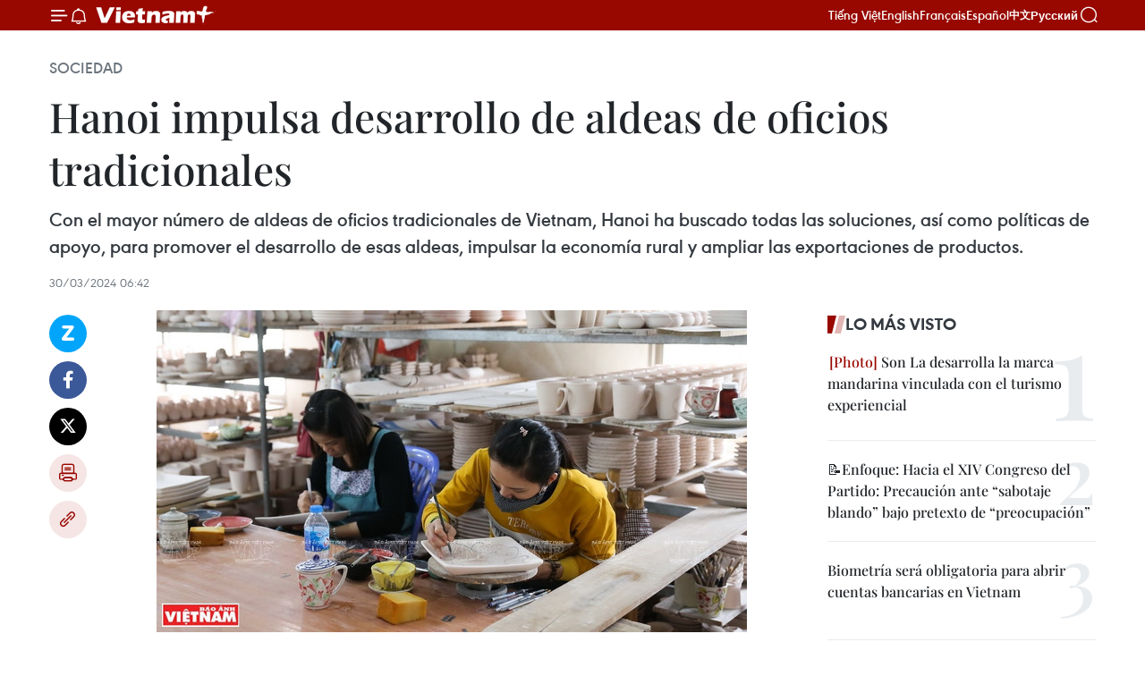

--- FILE ---
content_type: text/html;charset=utf-8
request_url: https://es.vietnamplus.vn/hanoi-impulsa-desarrollo-de-aldeas-de-oficios-tradicionales-post196318.vnp
body_size: 24957
content:
<!DOCTYPE html> <html lang="es" class="es"> <head> <title>Hanoi impulsa desarrollo de aldeas de oficios tradicionales | Vietnam+ (VietnamPlus)</title> <meta name="description" content="Con el mayor número de aldeas de oficios tradicionales de Vietnam, Hanoi ha buscado todas las soluciones, así como políticas de apoyo, para promover el desarrollo de esas aldeas, impulsar la economía rural y ampliar las exportaciones de productos."/> <meta name="keywords" content="oficios tradicionales, aldeas artesanales, OCOP"/> <meta name="news_keywords" content="oficios tradicionales, aldeas artesanales, OCOP"/> <meta http-equiv="Content-Type" content="text/html; charset=utf-8" /> <meta http-equiv="X-UA-Compatible" content="IE=edge"/> <meta http-equiv="refresh" content="1800" /> <meta name="revisit-after" content="1 days" /> <meta name="viewport" content="width=device-width, initial-scale=1"> <meta http-equiv="content-language" content="vi" /> <meta name="format-detection" content="telephone=no"/> <meta name="format-detection" content="address=no"/> <meta name="apple-mobile-web-app-capable" content="yes"> <meta name="apple-mobile-web-app-status-bar-style" content="black"> <meta name="apple-mobile-web-app-title" content="Vietnam+ (VietnamPlus)"/> <meta name="referrer" content="no-referrer-when-downgrade"/> <link rel="shortcut icon" href="https://media.vietnamplus.vn/assets/web/styles/img/favicon.ico" type="image/x-icon" /> <link rel="preconnect" href="https://media.vietnamplus.vn"/> <link rel="dns-prefetch" href="https://media.vietnamplus.vn"/> <link rel="preconnect" href="//www.google-analytics.com" /> <link rel="preconnect" href="//www.googletagmanager.com" /> <link rel="preconnect" href="//stc.za.zaloapp.com" /> <link rel="preconnect" href="//fonts.googleapis.com" /> <link rel="preconnect" href="//pagead2.googlesyndication.com"/> <link rel="preconnect" href="//tpc.googlesyndication.com"/> <link rel="preconnect" href="//securepubads.g.doubleclick.net"/> <link rel="preconnect" href="//accounts.google.com"/> <link rel="preconnect" href="//adservice.google.com"/> <link rel="preconnect" href="//adservice.google.com.vn"/> <link rel="preconnect" href="//www.googletagservices.com"/> <link rel="preconnect" href="//partner.googleadservices.com"/> <link rel="preconnect" href="//tpc.googlesyndication.com"/> <link rel="preconnect" href="//za.zdn.vn"/> <link rel="preconnect" href="//sp.zalo.me"/> <link rel="preconnect" href="//connect.facebook.net"/> <link rel="preconnect" href="//www.facebook.com"/> <link rel="dns-prefetch" href="//www.google-analytics.com" /> <link rel="dns-prefetch" href="//www.googletagmanager.com" /> <link rel="dns-prefetch" href="//stc.za.zaloapp.com" /> <link rel="dns-prefetch" href="//fonts.googleapis.com" /> <link rel="dns-prefetch" href="//pagead2.googlesyndication.com"/> <link rel="dns-prefetch" href="//tpc.googlesyndication.com"/> <link rel="dns-prefetch" href="//securepubads.g.doubleclick.net"/> <link rel="dns-prefetch" href="//accounts.google.com"/> <link rel="dns-prefetch" href="//adservice.google.com"/> <link rel="dns-prefetch" href="//adservice.google.com.vn"/> <link rel="dns-prefetch" href="//www.googletagservices.com"/> <link rel="dns-prefetch" href="//partner.googleadservices.com"/> <link rel="dns-prefetch" href="//tpc.googlesyndication.com"/> <link rel="dns-prefetch" href="//za.zdn.vn"/> <link rel="dns-prefetch" href="//sp.zalo.me"/> <link rel="dns-prefetch" href="//connect.facebook.net"/> <link rel="dns-prefetch" href="//www.facebook.com"/> <link rel="dns-prefetch" href="//graph.facebook.com"/> <link rel="dns-prefetch" href="//static.xx.fbcdn.net"/> <link rel="dns-prefetch" href="//staticxx.facebook.com"/> <script> var cmsConfig = { domainDesktop: 'https://es.vietnamplus.vn', domainMobile: 'https://es.vietnamplus.vn', domainApi: 'https://es-api.vietnamplus.vn', domainStatic: 'https://media.vietnamplus.vn', domainLog: 'https://es-log.vietnamplus.vn', googleAnalytics: 'G\-TGHDMM2RPP', siteId: 0, pageType: 1, objectId: 196318, adsZone: 374, allowAds: true, adsLazy: true, antiAdblock: true, }; if (window.location.protocol !== 'https:' && window.location.hostname.indexOf('vietnamplus.vn') !== -1) { window.location = 'https://' + window.location.hostname + window.location.pathname + window.location.hash; } var USER_AGENT=window.navigator&&(window.navigator.userAgent||window.navigator.vendor)||window.opera||"",IS_MOBILE=/Android|webOS|iPhone|iPod|BlackBerry|Windows Phone|IEMobile|Mobile Safari|Opera Mini/i.test(USER_AGENT),IS_REDIRECT=!1;function setCookie(e,o,i){var n=new Date,i=(n.setTime(n.getTime()+24*i*60*60*1e3),"expires="+n.toUTCString());document.cookie=e+"="+o+"; "+i+";path=/;"}function getCookie(e){var o=document.cookie.indexOf(e+"="),i=o+e.length+1;return!o&&e!==document.cookie.substring(0,e.length)||-1===o?null:(-1===(e=document.cookie.indexOf(";",i))&&(e=document.cookie.length),unescape(document.cookie.substring(i,e)))}IS_MOBILE&&getCookie("isDesktop")&&(setCookie("isDesktop",1,-1),window.location=window.location.pathname.replace(".amp", ".vnp")+window.location.search,IS_REDIRECT=!0); </script> <script> if(USER_AGENT && USER_AGENT.indexOf("facebot") <= 0 && USER_AGENT.indexOf("facebookexternalhit") <= 0) { var query = ''; var hash = ''; if (window.location.search) query = window.location.search; if (window.location.hash) hash = window.location.hash; var canonicalUrl = 'https://es.vietnamplus.vn/hanoi-impulsa-desarrollo-de-aldeas-de-oficios-tradicionales-post196318.vnp' + query + hash ; var curUrl = decodeURIComponent(window.location.href); if(!location.port && canonicalUrl.startsWith("http") && curUrl != canonicalUrl){ window.location.replace(canonicalUrl); } } </script> <meta property="fb:pages" content="120834779440" /> <meta property="fb:app_id" content="1960985707489919" /> <meta name="author" content="Vietnam+ (VietnamPlus)" /> <meta name="copyright" content="Copyright © 2026 by Vietnam+ (VietnamPlus)" /> <meta name="RATING" content="GENERAL" /> <meta name="GENERATOR" content="Vietnam+ (VietnamPlus)" /> <meta content="Vietnam+ (VietnamPlus)" itemprop="sourceOrganization" name="source"/> <meta content="news" itemprop="genre" name="medium"/> <meta name="robots" content="noarchive, max-image-preview:large, index, follow" /> <meta name="GOOGLEBOT" content="noarchive, max-image-preview:large, index, follow" /> <link rel="canonical" href="https://es.vietnamplus.vn/hanoi-impulsa-desarrollo-de-aldeas-de-oficios-tradicionales-post196318.vnp" /> <meta property="og:site_name" content="Vietnam+ (VietnamPlus)"/> <meta property="og:rich_attachment" content="true"/> <meta property="og:type" content="article"/> <meta property="og:url" content="https://es.vietnamplus.vn/hanoi-impulsa-desarrollo-de-aldeas-de-oficios-tradicionales-post196318.vnp"/> <meta property="og:image" content="https://mediaes.vietnamplus.vn/images/70bfeb50a942ce45c8e8249230c63867b20f3a26b149a79de9fdc07a2e38e8bc6860a44c33809b613d458f2146daf3c1ba2529de1d1822205651816929ec21557739cb94681cf1e5f16a8148c6fa85c4e39a70570a70623b78a970c6cc1d1538/18122019140657683_resize.jpg.webp"/> <meta property="og:image:width" content="1200"/> <meta property="og:image:height" content="630"/> <meta property="og:title" content="Hanoi impulsa desarrollo de aldeas de oficios tradicionales"/> <meta property="og:description" content="Con el mayor número de aldeas de oficios tradicionales de Vietnam, Hanoi ha buscado todas las soluciones, así como políticas de apoyo, para promover el desarrollo de esas aldeas, impulsar la economía rural y ampliar las exportaciones de productos."/> <meta name="twitter:card" value="summary"/> <meta name="twitter:url" content="https://es.vietnamplus.vn/hanoi-impulsa-desarrollo-de-aldeas-de-oficios-tradicionales-post196318.vnp"/> <meta name="twitter:title" content="Hanoi impulsa desarrollo de aldeas de oficios tradicionales"/> <meta name="twitter:description" content="Con el mayor número de aldeas de oficios tradicionales de Vietnam, Hanoi ha buscado todas las soluciones, así como políticas de apoyo, para promover el desarrollo de esas aldeas, impulsar la economía rural y ampliar las exportaciones de productos."/> <meta name="twitter:image" content="https://mediaes.vietnamplus.vn/images/70bfeb50a942ce45c8e8249230c63867b20f3a26b149a79de9fdc07a2e38e8bc6860a44c33809b613d458f2146daf3c1ba2529de1d1822205651816929ec21557739cb94681cf1e5f16a8148c6fa85c4e39a70570a70623b78a970c6cc1d1538/18122019140657683_resize.jpg.webp"/> <meta name="twitter:site" content="@Vietnam+ (VietnamPlus)"/> <meta name="twitter:creator" content="@Vietnam+ (VietnamPlus)"/> <meta property="article:publisher" content="https://www.facebook.com/VietnamPlus" /> <meta property="article:tag" content="oficios tradicionales, aldeas artesanales, OCOP"/> <meta property="article:section" content="Sociedad" /> <meta property="article:published_time" content="2024-03-30T13:42:00+0700"/> <meta property="article:modified_time" content="2024-03-30T22:25:59+0700"/> <script type="application/ld+json"> { "@context": "http://schema.org", "@type": "Organization", "name": "Vietnam+ (VietnamPlus)", "url": "https://es.vietnamplus.vn", "logo": "https://media.vietnamplus.vn/assets/web/styles/img/logo.png", "foundingDate": "2008", "founders": [ { "@type": "Person", "name": "Thông tấn xã Việt Nam (TTXVN)" } ], "address": [ { "@type": "PostalAddress", "streetAddress": "Số 05 Lý Thường Kiệt - Hà Nội - Việt Nam", "addressLocality": "Hà Nội City", "addressRegion": "Northeast", "postalCode": "100000", "addressCountry": "VNM" } ], "contactPoint": [ { "@type": "ContactPoint", "telephone": "+84-243-941-1349", "contactType": "customer service" }, { "@type": "ContactPoint", "telephone": "+84-243-941-1348", "contactType": "customer service" } ], "sameAs": [ "https://www.facebook.com/VietnamPlus", "https://www.tiktok.com/@vietnamplus", "https://twitter.com/vietnamplus", "https://www.youtube.com/c/BaoVietnamPlus" ] } </script> <script type="application/ld+json"> { "@context" : "https://schema.org", "@type" : "WebSite", "name": "Vietnam+ (VietnamPlus)", "url": "https://es.vietnamplus.vn", "alternateName" : "Báo điện tử VIETNAMPLUS, Cơ quan của Thông tấn xã Việt Nam (TTXVN)", "potentialAction": { "@type": "SearchAction", "target": { "@type": "EntryPoint", "urlTemplate": "https://es.vietnamplus.vn/search/?q={search_term_string}" }, "query-input": "required name=search_term_string" } } </script> <script type="application/ld+json"> { "@context":"http://schema.org", "@type":"BreadcrumbList", "itemListElement":[ { "@type":"ListItem", "position":1, "item":{ "@id":"https://es.vietnamplus.vn/sociedad/", "name":"Sociedad" } } ] } </script> <script type="application/ld+json"> { "@context": "http://schema.org", "@type": "NewsArticle", "mainEntityOfPage":{ "@type":"WebPage", "@id":"https://es.vietnamplus.vn/hanoi-impulsa-desarrollo-de-aldeas-de-oficios-tradicionales-post196318.vnp" }, "headline": "Hanoi impulsa desarrollo de aldeas de oficios tradicionales", "description": "Con el mayor número de aldeas de oficios tradicionales de Vietnam, Hanoi ha buscado todas las soluciones, así como políticas de apoyo, para promover el desarrollo de esas aldeas, impulsar la economía rural y ampliar las exportaciones de productos.", "image": { "@type": "ImageObject", "url": "https://mediaes.vietnamplus.vn/images/70bfeb50a942ce45c8e8249230c63867b20f3a26b149a79de9fdc07a2e38e8bc6860a44c33809b613d458f2146daf3c1ba2529de1d1822205651816929ec21557739cb94681cf1e5f16a8148c6fa85c4e39a70570a70623b78a970c6cc1d1538/18122019140657683_resize.jpg.webp", "width" : 1200, "height" : 675 }, "datePublished": "2024-03-30T13:42:00+0700", "dateModified": "2024-03-30T22:25:59+0700", "author": { "@type": "Person", "name": "" }, "publisher": { "@type": "Organization", "name": "Vietnam+ (VietnamPlus)", "logo": { "@type": "ImageObject", "url": "https://media.vietnamplus.vn/assets/web/styles/img/logo.png" } } } </script> <link rel="preload" href="https://media.vietnamplus.vn/assets/web/styles/css/main.min-1.0.14.css" as="style"> <link rel="preload" href="https://media.vietnamplus.vn/assets/web/js/main.min-1.0.33.js" as="script"> <link rel="preload" href="https://media.vietnamplus.vn/assets/web/js/detail.min-1.0.15.js" as="script"> <link rel="preload" href="https://common.mcms.one/assets/styles/css/vietnamplus-1.0.0.css" as="style"> <link rel="stylesheet" href="https://common.mcms.one/assets/styles/css/vietnamplus-1.0.0.css"> <link id="cms-style" rel="stylesheet" href="https://media.vietnamplus.vn/assets/web/styles/css/main.min-1.0.14.css"> <script type="text/javascript"> var _metaOgUrl = 'https://es.vietnamplus.vn/hanoi-impulsa-desarrollo-de-aldeas-de-oficios-tradicionales-post196318.vnp'; var page_title = document.title; var tracked_url = window.location.pathname + window.location.search + window.location.hash; var cate_path = 'sociedad'; if (cate_path.length > 0) { tracked_url = "/" + cate_path + tracked_url; } </script> <script async="" src="https://www.googletagmanager.com/gtag/js?id=G-TGHDMM2RPP"></script> <script> window.dataLayer = window.dataLayer || []; function gtag(){dataLayer.push(arguments);} gtag('js', new Date()); gtag('config', 'G-TGHDMM2RPP', {page_path: tracked_url}); </script> <script>window.dataLayer = window.dataLayer || [];dataLayer.push({'pageCategory': '/sociedad'});</script> <script> window.dataLayer = window.dataLayer || []; dataLayer.push({ 'event': 'Pageview', 'articleId': '196318', 'articleTitle': 'Hanoi impulsa desarrollo de aldeas de oficios tradicionales', 'articleCategory': 'Sociedad', 'articleAlowAds': true, 'articleType': 'detail', 'articleTags': 'oficios tradicionales, aldeas artesanales, OCOP', 'articlePublishDate': '2024-03-30T13:42:00+0700', 'articleThumbnail': 'https://mediaes.vietnamplus.vn/images/70bfeb50a942ce45c8e8249230c63867b20f3a26b149a79de9fdc07a2e38e8bc6860a44c33809b613d458f2146daf3c1ba2529de1d1822205651816929ec21557739cb94681cf1e5f16a8148c6fa85c4e39a70570a70623b78a970c6cc1d1538/18122019140657683_resize.jpg.webp', 'articleShortUrl': 'https://es.vietnamplus.vn/hanoi-impulsa-desarrollo-de-aldeas-de-oficios-tradicionales-post196318.vnp', 'articleFullUrl': 'https://es.vietnamplus.vn/hanoi-impulsa-desarrollo-de-aldeas-de-oficios-tradicionales-post196318.vnp', }); </script> <script type='text/javascript'> gtag('event', 'article_page',{ 'articleId': '196318', 'articleTitle': 'Hanoi impulsa desarrollo de aldeas de oficios tradicionales', 'articleCategory': 'Sociedad', 'articleAlowAds': true, 'articleType': 'detail', 'articleTags': 'oficios tradicionales, aldeas artesanales, OCOP', 'articlePublishDate': '2024-03-30T13:42:00+0700', 'articleThumbnail': 'https://mediaes.vietnamplus.vn/images/70bfeb50a942ce45c8e8249230c63867b20f3a26b149a79de9fdc07a2e38e8bc6860a44c33809b613d458f2146daf3c1ba2529de1d1822205651816929ec21557739cb94681cf1e5f16a8148c6fa85c4e39a70570a70623b78a970c6cc1d1538/18122019140657683_resize.jpg.webp', 'articleShortUrl': 'https://es.vietnamplus.vn/hanoi-impulsa-desarrollo-de-aldeas-de-oficios-tradicionales-post196318.vnp', 'articleFullUrl': 'https://es.vietnamplus.vn/hanoi-impulsa-desarrollo-de-aldeas-de-oficios-tradicionales-post196318.vnp', }); </script> <script>(function(w,d,s,l,i){w[l]=w[l]||[];w[l].push({'gtm.start': new Date().getTime(),event:'gtm.js'});var f=d.getElementsByTagName(s)[0], j=d.createElement(s),dl=l!='dataLayer'?'&l='+l:'';j.async=true;j.src= 'https://www.googletagmanager.com/gtm.js?id='+i+dl;f.parentNode.insertBefore(j,f); })(window,document,'script','dataLayer','GTM-5WM58F3N');</script> <script type="text/javascript"> !function(){"use strict";function e(e){var t=!(arguments.length>1&&void 0!==arguments[1])||arguments[1],c=document.createElement("script");c.src=e,t?c.type="module":(c.async=!0,c.type="text/javascript",c.setAttribute("nomodule",""));var n=document.getElementsByTagName("script")[0];n.parentNode.insertBefore(c,n)}!function(t,c){!function(t,c,n){var a,o,r;n.accountId=c,null!==(a=t.marfeel)&&void 0!==a||(t.marfeel={}),null!==(o=(r=t.marfeel).cmd)&&void 0!==o||(r.cmd=[]),t.marfeel.config=n;var i="https://sdk.mrf.io/statics";e("".concat(i,"/marfeel-sdk.js?id=").concat(c),!0),e("".concat(i,"/marfeel-sdk.es5.js?id=").concat(c),!1)}(t,c,arguments.length>2&&void 0!==arguments[2]?arguments[2]:{})}(window,2272,{} )}(); </script> <script async src="https://sp.zalo.me/plugins/sdk.js"></script> </head> <body class="detail-page"> <div id="sdaWeb_SdaMasthead" class="rennab rennab-top" data-platform="1" data-position="Web_SdaMasthead"> </div> <header class=" site-header"> <div class="sticky"> <div class="container"> <i class="ic-menu"></i> <i class="ic-bell"></i> <div id="header-news" class="pick-news hidden" data-source="header-latest-news"></div> <a class="small-logo" href="/" title="Vietnam+ (VietnamPlus)">Vietnam+ (VietnamPlus)</a> <ul class="menu"> <li> <a href="https://www.vietnamplus.vn" title="Tiếng Việt" target="_blank">Tiếng Việt</a> </li> <li> <a href="https://en.vietnamplus.vn" title="English" target="_blank" rel="nofollow">English</a> </li> <li> <a href="https://fr.vietnamplus.vn" title="Français" target="_blank" rel="nofollow">Français</a> </li> <li> <a href="https://es.vietnamplus.vn" title="Español" target="_blank" rel="nofollow">Español</a> </li> <li> <a href="https://zh.vietnamplus.vn" title="中文" target="_blank" rel="nofollow">中文</a> </li> <li> <a href="https://ru.vietnamplus.vn" title="Русский" target="_blank" rel="nofollow">Русский</a> </li> </ul> <div class="search-wrapper"> <i class="ic-search"></i> <input type="text" class="search txtsearch" placeholder="Palabra clave"> </div> </div> </div> </header> <div class="site-body"> <div id="sdaWeb_SdaBackground" class="rennab " data-platform="1" data-position="Web_SdaBackground"> </div> <div class="container"> <div class="breadcrumb breadcrumb-detail"> <h2 class="main"> <a href="https://es.vietnamplus.vn/sociedad/" title="Sociedad" class="active">Sociedad</a> </h2> </div> <div id="sdaWeb_SdaTop" class="rennab " data-platform="1" data-position="Web_SdaTop"> </div> <div class="article"> <h1 class="article__title cms-title "> Hanoi impulsa desarrollo de aldeas de oficios tradicionales </h1> <div class="article__sapo cms-desc"> Con el mayor número de aldeas de oficios tradicionales de Vietnam, Hanoi ha buscado todas las soluciones, así como políticas de apoyo, para promover el desarrollo de esas aldeas, impulsar la economía rural y ampliar las exportaciones de productos. </div> <div id="sdaWeb_SdaArticleAfterSapo" class="rennab " data-platform="1" data-position="Web_SdaArticleAfterSapo"> </div> <div class="article__meta"> <time class="time" datetime="2024-03-30T13:42:00+0700" data-time="1711780920" data-friendly="false">sábado, marzo 30, 2024 13:42</time> <meta class="cms-date" itemprop="datePublished" content="2024-03-30T13:42:00+0700"> </div> <div class="col"> <div class="main-col content-col"> <div class="article__body zce-content-body cms-body" itemprop="articleBody"> <div class="social-pin sticky article__social"> <a href="javascript:void(0);" class="zl zalo-share-button" title="Zalo" data-href="https://es.vietnamplus.vn/hanoi-impulsa-desarrollo-de-aldeas-de-oficios-tradicionales-post196318.vnp" data-oaid="4486284411240520426" data-layout="1" data-color="blue" data-customize="true">Zalo</a> <a href="javascript:void(0);" class="item fb" data-href="https://es.vietnamplus.vn/hanoi-impulsa-desarrollo-de-aldeas-de-oficios-tradicionales-post196318.vnp" data-rel="facebook" title="Facebook">Facebook</a> <a href="javascript:void(0);" class="item tw" data-href="https://es.vietnamplus.vn/hanoi-impulsa-desarrollo-de-aldeas-de-oficios-tradicionales-post196318.vnp" data-rel="twitter" title="Twitter">Twitter</a> <a href="javascript:void(0);" class="bookmark sendbookmark hidden" onclick="ME.sendBookmark(this, 196318);" data-id="196318" title="Marcador">Marcador</a> <a href="javascript:void(0);" class="print sendprint" title="Print" data-href="/print-196318.html">Imprimir</a> <a href="javascript:void(0);" class="item link" data-href="https://es.vietnamplus.vn/hanoi-impulsa-desarrollo-de-aldeas-de-oficios-tradicionales-post196318.vnp" data-rel="copy" title="Copy link">Copy link</a> </div> <div class="article-photo"> <a href="/Uploaded_ES/trangnd/2024_03_30/18122019140657683_resize.jpg" rel="nofollow" target="_blank"><img alt="Hanoi impulsa desarrollo de aldeas de oficios tradicionales ảnh 1" src="[data-uri]" class="lazyload cms-photo" data-large-src="https://mediaes.vietnamplus.vn/images/cca9a6d80f13ff15464f9e771e0cc483af84a102ca1f3855757266db4714278e79ad2deefd8f07e688b7a24e6b64a05bba547b36430c434ca4082f7c521d1077b89c9f97ba8b0a06894623d510a702dd/18122019140657683_resize.jpg" data-src="https://mediaes.vietnamplus.vn/images/84319463aa2c360cddad20a093c0aba3ca9f46b689664fb4a42de3d59e33a433760a2fc16092da15f7ee44617affaf97729a6279a6f9bdb1004fb1d94f9f7b88e1f11e8c94ed79b2dcf1508da82b5dd2/18122019140657683_resize.jpg" title="Hanoi impulsa desarrollo de aldeas de oficios tradicionales ảnh 1"></a><span>La aldea de cerámica de Bat Trang, en Hanoi (Fuente: VNA)</span>
</div>
<p>Hanoi (VNA) - Con el mayor número de aldeas de oficios tradicionales de Vietnam, Hanoi ha buscado todas las soluciones, así como políticas de apoyo, para promover el desarrollo de esas aldeas, impulsar la economía rural y ampliar las exportaciones de productos.<br><br> Nguyen Xuan Dai, director del Departamento de Agricultura y Desarrollo Rural de Hanoi, dijo que actualmente los productos de las aldeas artesanales de la capital se han exportado a más de 40 países y territorios. Se trata de prendas tradicionales, cerámica, tejidos y bordados; ratán y bambú; muebles de madera; productos mecánicos y alimentos.<br><br> Con más de mil 350 aldeas artesanales, la ciudad de Hanoi representa el 56% del número total a nivel nacional, con 47 de los 52 oficios tradicionales en todo el país.<br><br> No sólo son fuertes en artesanía y productos relativos, las aldeas de oficios tradicionales también representan un gran recurso económico en las localidades. Según estadísticas oficiales, los ingresos totales de esas aldeas alcanzan más de 887 millones de dólares al año.</p>
<div class="sda_middle"> <div id="sdaWeb_SdaArticleMiddle" class="rennab fyi" data-platform="1" data-position="Web_SdaArticleMiddle"> </div>
</div>
<p>A fin de&nbsp;promover el programa “Cada Comuna, Un Producto” (OCOP) de Hanoi entre amigos internacionales, el Departamento de Agricultura y Desarrollo Rural municipal ha creado condiciones favorables para que los desarrolladores del OCOP de Hanoi participen en prestigiosas exposiciones de artesanía internacionales.<br><br> De este modo, los sujetos de OCOP cuentan con amplias oportunidades para promover, intercambiar, aprender de la experiencia, así como encontrar socios para firmar contratos y conocer las necesidades y gustos de los consumidores extranjeros.<br><br> El gobierno de Hanoi también ha ordenado a las agencias especializadas que completen y aprueben la planificación detallada para preservar y desarrollar aldeas de oficios tradicionales en combinación con el turismo para dos pueblos artesanales: el tejido de seda Van Phuc (distrito de Ha Dong) y la cerámica Bat Trang (distrito de Gia Lam).</p>
<div class="article-photo"> <a href="/Uploaded_ES/trangnd/2024_03_30/230220171100092296_resize.jpg" rel="nofollow" target="_blank"><img alt="Hanoi impulsa desarrollo de aldeas de oficios tradicionales ảnh 2" src="[data-uri]" class="lazyload cms-photo" data-large-src="https://mediaes.vietnamplus.vn/images/cca9a6d80f13ff15464f9e771e0cc483af84a102ca1f3855757266db4714278e51d2af0fee436e3cc565e5cfabbc7360673a6972b062874fe822eb40eb82d262fef81d61bba2ed05d6a1bfcf005dc4a0/230220171100092296_resize.jpg" data-src="https://mediaes.vietnamplus.vn/images/84319463aa2c360cddad20a093c0aba3ca9f46b689664fb4a42de3d59e33a433a9a09607e31af3498b6b1fe7bc7a82c875e093eed589166c73ffe50a3c62a71bb89c9f97ba8b0a06894623d510a702dd/230220171100092296_resize.jpg" title="Hanoi impulsa desarrollo de aldeas de oficios tradicionales ảnh 2"></a><span>Artesanía de tejido tradicional en Phung Xa, distrito de My Duc, Hanoi. (Fuente: VNA)</span>
</div>
<p><br> Según el plan del Comité Popular municipal, la ciudad desarrollará nueve centros de diseño creativo, donde se promocionan y venden productos OCOP y promueven el desarrollo de pueblos artesanales asociado al turismo.<br><br> Hanoi también emitió un plan para poner a prueba seis modelos de turismo rural y turismo artesanal en los distritos suburbanos de Thuong Tin, Dan Phuong, Thanh Tri, My Duc, Thach That y la ciudad de Son Tay.<br><br> El Comité Popular de Hanoi acordó la política de construir un plan maestro para el desarrollo de aldeas de oficios tradicionales para el período 2024-2030, con visión a 2050, con el propósito de evaluar la situación actual, analizar ventajas, recursos, dificultades y desafíos, proporcionando así metas, soluciones, planes y proyectos de inversión para desarrollar aldeas artesanales sustentables de la ciudad, de acuerdo con la planificación general de desarrollo socioeconómico capitalino./.</p> <div class="article__source"> <div class="source"> <span class="name">VNA</span> </div> </div> <div id="sdaWeb_SdaArticleAfterBody" class="rennab " data-platform="1" data-position="Web_SdaArticleAfterBody"> </div> </div> <div class="article__tag"> <a class="active" href="https://es.vietnamplus.vn/tag/oficios-tradicionales-tag496.vnp" title="oficios tradicionales">#oficios tradicionales</a> <a class="active" href="https://es.vietnamplus.vn/tag/aldeas-artesanales-tag495.vnp" title="aldeas artesanales">#aldeas artesanales</a> <a class="" href="https://es.vietnamplus.vn/tag/ocop-tag406.vnp" title="OCOP">#OCOP</a> <a class="link" href="https://es.vietnamplus.vn/region/ha-noi/96.vnp" title="Ha Noi"><i class="ic-location"></i> Ha Noi</a> </div> <div id="sdaWeb_SdaArticleAfterTag" class="rennab " data-platform="1" data-position="Web_SdaArticleAfterTag"> </div> <div class="wrap-social"> <div class="social-pin article__social"> <a href="javascript:void(0);" class="zl zalo-share-button" title="Zalo" data-href="https://es.vietnamplus.vn/hanoi-impulsa-desarrollo-de-aldeas-de-oficios-tradicionales-post196318.vnp" data-oaid="4486284411240520426" data-layout="1" data-color="blue" data-customize="true">Zalo</a> <a href="javascript:void(0);" class="item fb" data-href="https://es.vietnamplus.vn/hanoi-impulsa-desarrollo-de-aldeas-de-oficios-tradicionales-post196318.vnp" data-rel="facebook" title="Facebook">Facebook</a> <a href="javascript:void(0);" class="item tw" data-href="https://es.vietnamplus.vn/hanoi-impulsa-desarrollo-de-aldeas-de-oficios-tradicionales-post196318.vnp" data-rel="twitter" title="Twitter">Twitter</a> <a href="javascript:void(0);" class="bookmark sendbookmark hidden" onclick="ME.sendBookmark(this, 196318);" data-id="196318" title="Marcador">Marcador</a> <a href="javascript:void(0);" class="print sendprint" title="Print" data-href="/print-196318.html">Imprimir</a> <a href="javascript:void(0);" class="item link" data-href="https://es.vietnamplus.vn/hanoi-impulsa-desarrollo-de-aldeas-de-oficios-tradicionales-post196318.vnp" data-rel="copy" title="Copy link">Copy link</a> </div> <a href="https://news.google.com/publications/CAAqBwgKMN-18wowlLWFAw?hl=vi&gl=VN&ceid=VN%3Avi" class="google-news" target="_blank" title="Google News">Seguir VietnamPlus</a> </div> <div id="sdaWeb_SdaArticleAfterBody1" class="rennab " data-platform="1" data-position="Web_SdaArticleAfterBody1"> </div> <div id="sdaWeb_SdaArticleAfterBody2" class="rennab " data-platform="1" data-position="Web_SdaArticleAfterBody2"> </div> <div class="box-related-news"> <h3 class="box-heading"> <span class="title">Noticias relacionadas</span> </h3> <div class="box-content" data-source="related-news"> <article class="story"> <figure class="story__thumb"> <a class="cms-link" href="https://es.vietnamplus.vn/hanoi-se-enfrasca-en-preservar-oficios-tradicionales-post163695.vnp" title="Hanoi se enfrasca en preservar oficios tradicionales"> <img class="lazyload" src="[data-uri]" data-src="https://mediaes.vietnamplus.vn/images/[base64]/vna_potal_hoi_thao_ve_mot_so_giai_phap_bao_ton_phat_trien_lang_nghe_thanh_pho_ha_noi_giai_doan_2021_2025_6238791.jpg.webp" data-srcset="https://mediaes.vietnamplus.vn/images/[base64]/vna_potal_hoi_thao_ve_mot_so_giai_phap_bao_ton_phat_trien_lang_nghe_thanh_pho_ha_noi_giai_doan_2021_2025_6238791.jpg.webp 1x, https://mediaes.vietnamplus.vn/images/[base64]/vna_potal_hoi_thao_ve_mot_so_giai_phap_bao_ton_phat_trien_lang_nghe_thanh_pho_ha_noi_giai_doan_2021_2025_6238791.jpg.webp 2x" alt="Hanoi se enfrasca en preservar oficios tradicionales"> <noscript><img src="https://mediaes.vietnamplus.vn/images/[base64]/vna_potal_hoi_thao_ve_mot_so_giai_phap_bao_ton_phat_trien_lang_nghe_thanh_pho_ha_noi_giai_doan_2021_2025_6238791.jpg.webp" srcset="https://mediaes.vietnamplus.vn/images/[base64]/vna_potal_hoi_thao_ve_mot_so_giai_phap_bao_ton_phat_trien_lang_nghe_thanh_pho_ha_noi_giai_doan_2021_2025_6238791.jpg.webp 1x, https://mediaes.vietnamplus.vn/images/[base64]/vna_potal_hoi_thao_ve_mot_so_giai_phap_bao_ton_phat_trien_lang_nghe_thanh_pho_ha_noi_giai_doan_2021_2025_6238791.jpg.webp 2x" alt="Hanoi se enfrasca en preservar oficios tradicionales" class="image-fallback"></noscript> </a> </figure> <h2 class="story__heading" data-tracking="163695"> <a class=" cms-link" href="https://es.vietnamplus.vn/hanoi-se-enfrasca-en-preservar-oficios-tradicionales-post163695.vnp" title="Hanoi se enfrasca en preservar oficios tradicionales"> Hanoi se enfrasca en preservar oficios tradicionales </a> </h2> <time class="time" datetime="2022-07-23T16:33:00+0700" data-time="1658568780"> 23/07/2022 16:33 </time> <div class="story__summary story__shorten"> La capital milenaria trabaja por restaurar las aldeas artesanales con el propósito de preservar los oficios tradicionales, impulsar la producción y exportación de productos artesanales, y desarrollar el turismo asociado con ese modelo comercial. </div> </article> <article class="story"> <figure class="story__thumb"> <a class="cms-link" href="https://es.vietnamplus.vn/aldea-de-oficios-tradicionales-en-hanoi-elabora-mas-inciensos-en-la-vispera-del-tet-post171965.vnp" title="Aldea de oficios tradicionales en Hanoi elabora más inciensos en la víspera del Tet"> <img class="lazyload" src="[data-uri]" data-src="https://mediaes.vietnamplus.vn/images/6390d615b15736561a31a6e36ad5a3a639a702f9b5950445f977a61348a166c1717c49e891e8343754a10a01da1018f1d9ba6e0e50c9e92f6c55449e55d83655/1avatar.jpg.webp" data-srcset="https://mediaes.vietnamplus.vn/images/6390d615b15736561a31a6e36ad5a3a639a702f9b5950445f977a61348a166c1717c49e891e8343754a10a01da1018f1d9ba6e0e50c9e92f6c55449e55d83655/1avatar.jpg.webp 1x, https://mediaes.vietnamplus.vn/images/e526e0699c36f56085ab6689859b0db539a702f9b5950445f977a61348a166c1717c49e891e8343754a10a01da1018f1d9ba6e0e50c9e92f6c55449e55d83655/1avatar.jpg.webp 2x" alt="Aldea de oficios tradicionales en Hanoi elabora más inciensos en la víspera del Tet"> <noscript><img src="https://mediaes.vietnamplus.vn/images/6390d615b15736561a31a6e36ad5a3a639a702f9b5950445f977a61348a166c1717c49e891e8343754a10a01da1018f1d9ba6e0e50c9e92f6c55449e55d83655/1avatar.jpg.webp" srcset="https://mediaes.vietnamplus.vn/images/6390d615b15736561a31a6e36ad5a3a639a702f9b5950445f977a61348a166c1717c49e891e8343754a10a01da1018f1d9ba6e0e50c9e92f6c55449e55d83655/1avatar.jpg.webp 1x, https://mediaes.vietnamplus.vn/images/e526e0699c36f56085ab6689859b0db539a702f9b5950445f977a61348a166c1717c49e891e8343754a10a01da1018f1d9ba6e0e50c9e92f6c55449e55d83655/1avatar.jpg.webp 2x" alt="Aldea de oficios tradicionales en Hanoi elabora más inciensos en la víspera del Tet" class="image-fallback"></noscript> </a> </figure> <h2 class="story__heading" data-tracking="171965"> <a class=" cms-link" href="https://es.vietnamplus.vn/aldea-de-oficios-tradicionales-en-hanoi-elabora-mas-inciensos-en-la-vispera-del-tet-post171965.vnp" title="Aldea de oficios tradicionales en Hanoi elabora más inciensos en la víspera del Tet"> <i class="ic-photo"></i> Aldea de oficios tradicionales en Hanoi elabora más inciensos en la víspera del Tet </a> </h2> <time class="time" datetime="2023-01-13T07:48:00+0700" data-time="1673570880"> 13/01/2023 07:48 </time> <div class="story__summary story__shorten"> La comuna de Quang Phu Cau en el distrito de Ung Hoa, a 35 kilómetros del centro de Hanoi, es famosa por su oficio centenario de producir inciensos. Cuanto más se acerca el Tet (Año Nuevo Lunar), todas las partes de esta aldea se llenan de inciensos de color rosa y rojo. No es difícil ver imágenes de varillas de incienso rojas "floreciendo" en las calles para dar la bienvenida al nuevo año. </div> </article> <article class="story"> <figure class="story__thumb"> <a class="cms-link" href="https://es.vietnamplus.vn/oficios-tradicionales-fuerza-impulsora-para-industria-cultural-de-hanoi-post175368.vnp" title="Oficios tradicionales: fuerza impulsora para industria cultural de Hanoi"> <img class="lazyload" src="[data-uri]" data-src="https://mediaes.vietnamplus.vn/images/6390d615b15736561a31a6e36ad5a3a6d189e9288fc329a3afbd8ea67234cd9b0362d595947bdd44d5cc528721fe9761e0f430fd52dbb473603bc4aa1d433d4f853fc8b7f58c6fb003fe6884fa30be25/trangtrihoavantrensan.jpg.webp" data-srcset="https://mediaes.vietnamplus.vn/images/6390d615b15736561a31a6e36ad5a3a6d189e9288fc329a3afbd8ea67234cd9b0362d595947bdd44d5cc528721fe9761e0f430fd52dbb473603bc4aa1d433d4f853fc8b7f58c6fb003fe6884fa30be25/trangtrihoavantrensan.jpg.webp 1x, https://mediaes.vietnamplus.vn/images/e526e0699c36f56085ab6689859b0db5d189e9288fc329a3afbd8ea67234cd9b0362d595947bdd44d5cc528721fe9761e0f430fd52dbb473603bc4aa1d433d4f853fc8b7f58c6fb003fe6884fa30be25/trangtrihoavantrensan.jpg.webp 2x" alt="Oficios tradicionales: fuerza impulsora para industria cultural de Hanoi"> <noscript><img src="https://mediaes.vietnamplus.vn/images/6390d615b15736561a31a6e36ad5a3a6d189e9288fc329a3afbd8ea67234cd9b0362d595947bdd44d5cc528721fe9761e0f430fd52dbb473603bc4aa1d433d4f853fc8b7f58c6fb003fe6884fa30be25/trangtrihoavantrensan.jpg.webp" srcset="https://mediaes.vietnamplus.vn/images/6390d615b15736561a31a6e36ad5a3a6d189e9288fc329a3afbd8ea67234cd9b0362d595947bdd44d5cc528721fe9761e0f430fd52dbb473603bc4aa1d433d4f853fc8b7f58c6fb003fe6884fa30be25/trangtrihoavantrensan.jpg.webp 1x, https://mediaes.vietnamplus.vn/images/e526e0699c36f56085ab6689859b0db5d189e9288fc329a3afbd8ea67234cd9b0362d595947bdd44d5cc528721fe9761e0f430fd52dbb473603bc4aa1d433d4f853fc8b7f58c6fb003fe6884fa30be25/trangtrihoavantrensan.jpg.webp 2x" alt="Oficios tradicionales: fuerza impulsora para industria cultural de Hanoi" class="image-fallback"></noscript> </a> </figure> <h2 class="story__heading" data-tracking="175368"> <a class=" cms-link" href="https://es.vietnamplus.vn/oficios-tradicionales-fuerza-impulsora-para-industria-cultural-de-hanoi-post175368.vnp" title="Oficios tradicionales: fuerza impulsora para industria cultural de Hanoi"> Oficios tradicionales: fuerza impulsora para industria cultural de Hanoi </a> </h2> <time class="time" datetime="2023-04-13T16:02:49+0700" data-time="1681376569"> 13/04/2023 16:02 </time> <div class="story__summary story__shorten"> Con mil 350 aldeas de oficio, de las cuales 300 son de artesanía tradicional, Hanoi posee un gran recurso para desarrollar la industria cultural. </div> </article> </div> </div> <div id="sdaWeb_SdaArticleAfterRelated" class="rennab " data-platform="1" data-position="Web_SdaArticleAfterRelated"> </div> <div class="timeline secondary"> <h3 class="box-heading"> <a href="https://es.vietnamplus.vn/sociedad/" title="Sociedad" class="title"> Ver más </a> </h3> <div class="box-content content-list" data-source="recommendation-374"> <article class="story" data-id="230661"> <figure class="story__thumb"> <a class="cms-link" href="https://es.vietnamplus.vn/ciudad-ho-chi-minh-inaugura-centro-de-servicios-de-administracion-publica-post230661.vnp" title="Ciudad Ho Chi Minh inaugura Centro de Servicios de Administración Pública"> <img class="lazyload" src="[data-uri]" data-src="https://mediaes.vietnamplus.vn/images/[base64]/vna-potal-chinh-thuc-van-hanh-trung-tam-phuc-vu-hanh-chinh-cong-thanh-pho-ho-chi-minh-8501244.jpg.webp" data-srcset="https://mediaes.vietnamplus.vn/images/[base64]/vna-potal-chinh-thuc-van-hanh-trung-tam-phuc-vu-hanh-chinh-cong-thanh-pho-ho-chi-minh-8501244.jpg.webp 1x, https://mediaes.vietnamplus.vn/images/[base64]/vna-potal-chinh-thuc-van-hanh-trung-tam-phuc-vu-hanh-chinh-cong-thanh-pho-ho-chi-minh-8501244.jpg.webp 2x" alt="La documentación se digitaliza y se envía electrónicamente a las agencias competentes para su procesamiento (Foto: VNA)"> <noscript><img src="https://mediaes.vietnamplus.vn/images/[base64]/vna-potal-chinh-thuc-van-hanh-trung-tam-phuc-vu-hanh-chinh-cong-thanh-pho-ho-chi-minh-8501244.jpg.webp" srcset="https://mediaes.vietnamplus.vn/images/[base64]/vna-potal-chinh-thuc-van-hanh-trung-tam-phuc-vu-hanh-chinh-cong-thanh-pho-ho-chi-minh-8501244.jpg.webp 1x, https://mediaes.vietnamplus.vn/images/[base64]/vna-potal-chinh-thuc-van-hanh-trung-tam-phuc-vu-hanh-chinh-cong-thanh-pho-ho-chi-minh-8501244.jpg.webp 2x" alt="La documentación se digitaliza y se envía electrónicamente a las agencias competentes para su procesamiento (Foto: VNA)" class="image-fallback"></noscript> </a> </figure> <h2 class="story__heading" data-tracking="230661"> <a class=" cms-link" href="https://es.vietnamplus.vn/ciudad-ho-chi-minh-inaugura-centro-de-servicios-de-administracion-publica-post230661.vnp" title="Ciudad Ho Chi Minh inaugura Centro de Servicios de Administración Pública"> Ciudad Ho Chi Minh inaugura Centro de Servicios de Administración Pública </a> </h2> <time class="time" datetime="2025-12-29T16:33:43+0700" data-time="1767000823"> 29/12/2025 16:33 </time> <div class="story__summary story__shorten"> <p data-listener-added_c722df5c="true">Ciudad Ho Chi Minh dio un paso histórico en su reforma administrativa con la inauguración oficial hoy del Centro de Servicios de Administración Pública, un complejo moderno diseñado para consolidar todos los trámites administrativos y poner a ciudadanos y empresas en el centro de la gestión pública.</p> </div> </article> <article class="story" data-id="230656"> <figure class="story__thumb"> <a class="cms-link" href="https://es.vietnamplus.vn/lao-cai-acelera-construccion-de-viviendas-para-personas-afectadas-por-inundaciones-post230656.vnp" title="Lao Cai acelera construcción de viviendas para personas afectadas por inundaciones"> <img class="lazyload" src="[data-uri]" data-src="https://mediaes.vietnamplus.vn/images/[base64]/vna-potal-lao-cai-day-nhanh-tien-do-lam-nha-cho-nguoi-dan-vung-lu-8500594.jpg.webp" data-srcset="https://mediaes.vietnamplus.vn/images/[base64]/vna-potal-lao-cai-day-nhanh-tien-do-lam-nha-cho-nguoi-dan-vung-lu-8500594.jpg.webp 1x, https://mediaes.vietnamplus.vn/images/[base64]/vna-potal-lao-cai-day-nhanh-tien-do-lam-nha-cho-nguoi-dan-vung-lu-8500594.jpg.webp 2x" alt="Un funcionario de la comuna de Viet Hong (provincia de Lao Cai) inspecciona la construcción de la casa de una familia local (Foto: VNA)"> <noscript><img src="https://mediaes.vietnamplus.vn/images/[base64]/vna-potal-lao-cai-day-nhanh-tien-do-lam-nha-cho-nguoi-dan-vung-lu-8500594.jpg.webp" srcset="https://mediaes.vietnamplus.vn/images/[base64]/vna-potal-lao-cai-day-nhanh-tien-do-lam-nha-cho-nguoi-dan-vung-lu-8500594.jpg.webp 1x, https://mediaes.vietnamplus.vn/images/[base64]/vna-potal-lao-cai-day-nhanh-tien-do-lam-nha-cho-nguoi-dan-vung-lu-8500594.jpg.webp 2x" alt="Un funcionario de la comuna de Viet Hong (provincia de Lao Cai) inspecciona la construcción de la casa de una familia local (Foto: VNA)" class="image-fallback"></noscript> </a> </figure> <h2 class="story__heading" data-tracking="230656"> <a class=" cms-link" href="https://es.vietnamplus.vn/lao-cai-acelera-construccion-de-viviendas-para-personas-afectadas-por-inundaciones-post230656.vnp" title="Lao Cai acelera construcción de viviendas para personas afectadas por inundaciones"> Lao Cai acelera construcción de viviendas para personas afectadas por inundaciones </a> </h2> <time class="time" datetime="2025-12-29T15:54:18+0700" data-time="1766998458"> 29/12/2025 15:54 </time> <div class="story__summary story__shorten"> <p>La provincia vietnamita de Lao Cai moviliza recursos para reparar y reconstruir viviendas afectadas por desastres naturales antes del Tet 2026.</p> </div> </article> <article class="story" data-id="230653"> <figure class="story__thumb"> <a class="cms-link" href="https://es.vietnamplus.vn/vietnamitas-en-el-exterior-demuestran-amor-a-la-patria-mediante-acciones-concretas-post230653.vnp" title="Vietnamitas en el exterior demuestran amor a la Patria mediante acciones concretas"> <img class="lazyload" src="[data-uri]" data-src="https://mediaes.vietnamplus.vn/images/[base64]/vna-potal-chu-tich-hoi-nguoi-viet-vung-kansai-gop-y-du-thao-van-kien-trinh-dai-hoi-xiv-cua-dang-144744566-stand.jpg.webp" data-srcset="https://mediaes.vietnamplus.vn/images/[base64]/vna-potal-chu-tich-hoi-nguoi-viet-vung-kansai-gop-y-du-thao-van-kien-trinh-dai-hoi-xiv-cua-dang-144744566-stand.jpg.webp 1x, https://mediaes.vietnamplus.vn/images/[base64]/vna-potal-chu-tich-hoi-nguoi-viet-vung-kansai-gop-y-du-thao-van-kien-trinh-dai-hoi-xiv-cua-dang-144744566-stand.jpg.webp 2x" alt="Le Thuong, presidenta de la Asociación de Vietnamitas en la región de Kansai, en Japón (Foto: VNA)"> <noscript><img src="https://mediaes.vietnamplus.vn/images/[base64]/vna-potal-chu-tich-hoi-nguoi-viet-vung-kansai-gop-y-du-thao-van-kien-trinh-dai-hoi-xiv-cua-dang-144744566-stand.jpg.webp" srcset="https://mediaes.vietnamplus.vn/images/[base64]/vna-potal-chu-tich-hoi-nguoi-viet-vung-kansai-gop-y-du-thao-van-kien-trinh-dai-hoi-xiv-cua-dang-144744566-stand.jpg.webp 1x, https://mediaes.vietnamplus.vn/images/[base64]/vna-potal-chu-tich-hoi-nguoi-viet-vung-kansai-gop-y-du-thao-van-kien-trinh-dai-hoi-xiv-cua-dang-144744566-stand.jpg.webp 2x" alt="Le Thuong, presidenta de la Asociación de Vietnamitas en la región de Kansai, en Japón (Foto: VNA)" class="image-fallback"></noscript> </a> </figure> <h2 class="story__heading" data-tracking="230653"> <a class=" cms-link" href="https://es.vietnamplus.vn/vietnamitas-en-el-exterior-demuestran-amor-a-la-patria-mediante-acciones-concretas-post230653.vnp" title="Vietnamitas en el exterior demuestran amor a la Patria mediante acciones concretas"> Vietnamitas en el exterior demuestran amor a la Patria mediante acciones concretas </a> </h2> <time class="time" datetime="2025-12-29T14:50:49+0700" data-time="1766994649"> 29/12/2025 14:50 </time> <div class="story__summary story__shorten"> <p>Vietnam fortalece foros y mecanismos de consulta para incentivar a los compatriotas en el extranjero a aportar ideas, recursos y acciones al desarrollo nacional.</p> </div> </article> <article class="story" data-id="230652"> <figure class="story__thumb"> <a class="cms-link" href="https://es.vietnamplus.vn/vietnam-entregara-casi-30000-regalos-a-personas-pobres-y-trabajadores-por-tet-post230652.vnp" title="Vietnam entregará casi 30.000 regalos a personas pobres y trabajadores por Tet"> <img class="lazyload" src="[data-uri]" data-src="https://mediaes.vietnamplus.vn/images/579f5cc99d17d16eff22c60e425ef1cf1d3b3e422a052f9c720b08dec69dda70f4e1cb57da8806e1214307de9115afbd0afc8cb1b22e67744dac7df0102a376c/mat-tran-tang-qua.jpg.webp" data-srcset="https://mediaes.vietnamplus.vn/images/579f5cc99d17d16eff22c60e425ef1cf1d3b3e422a052f9c720b08dec69dda70f4e1cb57da8806e1214307de9115afbd0afc8cb1b22e67744dac7df0102a376c/mat-tran-tang-qua.jpg.webp 1x, https://mediaes.vietnamplus.vn/images/9d94d0cbd111fef99ac6490eee3a76181d3b3e422a052f9c720b08dec69dda70f4e1cb57da8806e1214307de9115afbd0afc8cb1b22e67744dac7df0102a376c/mat-tran-tang-qua.jpg.webp 2x" alt="La presidenta del Frente de la Patria de Vietnam, Bui Thi Minh Hoai, entrega obsequios a veteranos de guerra de las comunas Phu Dong, Bat Trang, Gia Lam y Thuan An, en Hanoi. (Foto: VNA)"> <noscript><img src="https://mediaes.vietnamplus.vn/images/579f5cc99d17d16eff22c60e425ef1cf1d3b3e422a052f9c720b08dec69dda70f4e1cb57da8806e1214307de9115afbd0afc8cb1b22e67744dac7df0102a376c/mat-tran-tang-qua.jpg.webp" srcset="https://mediaes.vietnamplus.vn/images/579f5cc99d17d16eff22c60e425ef1cf1d3b3e422a052f9c720b08dec69dda70f4e1cb57da8806e1214307de9115afbd0afc8cb1b22e67744dac7df0102a376c/mat-tran-tang-qua.jpg.webp 1x, https://mediaes.vietnamplus.vn/images/9d94d0cbd111fef99ac6490eee3a76181d3b3e422a052f9c720b08dec69dda70f4e1cb57da8806e1214307de9115afbd0afc8cb1b22e67744dac7df0102a376c/mat-tran-tang-qua.jpg.webp 2x" alt="La presidenta del Frente de la Patria de Vietnam, Bui Thi Minh Hoai, entrega obsequios a veteranos de guerra de las comunas Phu Dong, Bat Trang, Gia Lam y Thuan An, en Hanoi. (Foto: VNA)" class="image-fallback"></noscript> </a> </figure> <h2 class="story__heading" data-tracking="230652"> <a class=" cms-link" href="https://es.vietnamplus.vn/vietnam-entregara-casi-30000-regalos-a-personas-pobres-y-trabajadores-por-tet-post230652.vnp" title="Vietnam entregará casi 30.000 regalos a personas pobres y trabajadores por Tet"> Vietnam entregará casi 30.000 regalos a personas pobres y trabajadores por Tet </a> </h2> <time class="time" datetime="2025-12-29T14:49:32+0700" data-time="1766994572"> 29/12/2025 14:49 </time> <div class="story__summary story__shorten"> <p>El Frente de la Patria de Vietnam distribuirá 30.000 regalos a personas pobres, trabajadores y colectivos vulnerables con motivo del Año Nuevo Lunar Tet 2026.</p> </div> </article> <article class="story" data-id="230645"> <figure class="story__thumb"> <a class="cms-link" href="https://es.vietnamplus.vn/fortalecer-la-unidad-nacional-con-el-aporte-de-los-vietnamitas-en-el-exterior-post230645.vnp" title="Fortalecer la unidad nacional con el aporte de los vietnamitas en el exterior"> <img class="lazyload" src="[data-uri]" data-src="https://mediaes.vietnamplus.vn/images/579f5cc99d17d16eff22c60e425ef1cf26abfc3f56708afdc624ccff89334b08fc242ddbd400c6826d6388b75acd891581e4bcb427ae282580bbef04a0e02785/kieu-bao-tai-lao.jpg.webp" data-srcset="https://mediaes.vietnamplus.vn/images/579f5cc99d17d16eff22c60e425ef1cf26abfc3f56708afdc624ccff89334b08fc242ddbd400c6826d6388b75acd891581e4bcb427ae282580bbef04a0e02785/kieu-bao-tai-lao.jpg.webp 1x, https://mediaes.vietnamplus.vn/images/9d94d0cbd111fef99ac6490eee3a761826abfc3f56708afdc624ccff89334b08fc242ddbd400c6826d6388b75acd891581e4bcb427ae282580bbef04a0e02785/kieu-bao-tai-lao.jpg.webp 2x" alt="Pham Thi Minh Huong, vicepresidenta de la Asociación de Empresarios Vietnamitas en el Exterior (Foto: VNA)"> <noscript><img src="https://mediaes.vietnamplus.vn/images/579f5cc99d17d16eff22c60e425ef1cf26abfc3f56708afdc624ccff89334b08fc242ddbd400c6826d6388b75acd891581e4bcb427ae282580bbef04a0e02785/kieu-bao-tai-lao.jpg.webp" srcset="https://mediaes.vietnamplus.vn/images/579f5cc99d17d16eff22c60e425ef1cf26abfc3f56708afdc624ccff89334b08fc242ddbd400c6826d6388b75acd891581e4bcb427ae282580bbef04a0e02785/kieu-bao-tai-lao.jpg.webp 1x, https://mediaes.vietnamplus.vn/images/9d94d0cbd111fef99ac6490eee3a761826abfc3f56708afdc624ccff89334b08fc242ddbd400c6826d6388b75acd891581e4bcb427ae282580bbef04a0e02785/kieu-bao-tai-lao.jpg.webp 2x" alt="Pham Thi Minh Huong, vicepresidenta de la Asociación de Empresarios Vietnamitas en el Exterior (Foto: VNA)" class="image-fallback"></noscript> </a> </figure> <h2 class="story__heading" data-tracking="230645"> <a class=" cms-link" href="https://es.vietnamplus.vn/fortalecer-la-unidad-nacional-con-el-aporte-de-los-vietnamitas-en-el-exterior-post230645.vnp" title="Fortalecer la unidad nacional con el aporte de los vietnamitas en el exterior"> Fortalecer la unidad nacional con el aporte de los vietnamitas en el exterior </a> </h2> <time class="time" datetime="2025-12-29T11:37:21+0700" data-time="1766983041"> 29/12/2025 11:37 </time> <div class="story__summary story__shorten"> <p>Empresarios e intelectuales vietnamitas en Laos elogian los foros creados por el Partido y el Estado para escuchar a la ciudadanía y a la diáspora, fortaleciendo la democracia y la unidad nacional.</p> </div> </article> <div id="sdaWeb_SdaNative1" class="rennab " data-platform="1" data-position="Web_SdaNative1"> </div> <article class="story" data-id="230643"> <figure class="story__thumb"> <a class="cms-link" href="https://es.vietnamplus.vn/ciudad-de-hai-phong-registra-avances-positivos-en-la-lucha-contra-la-pesca-ilegal-post230643.vnp" title="Ciudad de Hai Phong registra avances positivos en la lucha contra la pesca ilegal"> <img class="lazyload" src="[data-uri]" data-src="https://mediaes.vietnamplus.vn/images/579f5cc99d17d16eff22c60e425ef1cf7ef60a63120a7f1c8de650116a5a6b494f850862c02254c547d90fa968f5b2b549b8e7a6a0d5a3dcefaddffa7b3cfd2e/the-vang-iuu-hai-phong.jpg.webp" data-srcset="https://mediaes.vietnamplus.vn/images/579f5cc99d17d16eff22c60e425ef1cf7ef60a63120a7f1c8de650116a5a6b494f850862c02254c547d90fa968f5b2b549b8e7a6a0d5a3dcefaddffa7b3cfd2e/the-vang-iuu-hai-phong.jpg.webp 1x, https://mediaes.vietnamplus.vn/images/9d94d0cbd111fef99ac6490eee3a76187ef60a63120a7f1c8de650116a5a6b494f850862c02254c547d90fa968f5b2b549b8e7a6a0d5a3dcefaddffa7b3cfd2e/the-vang-iuu-hai-phong.jpg.webp 2x" alt="Hai Phong cuenta actualmente con 788 embarcaciones pesqueras (Foto: VNA)"> <noscript><img src="https://mediaes.vietnamplus.vn/images/579f5cc99d17d16eff22c60e425ef1cf7ef60a63120a7f1c8de650116a5a6b494f850862c02254c547d90fa968f5b2b549b8e7a6a0d5a3dcefaddffa7b3cfd2e/the-vang-iuu-hai-phong.jpg.webp" srcset="https://mediaes.vietnamplus.vn/images/579f5cc99d17d16eff22c60e425ef1cf7ef60a63120a7f1c8de650116a5a6b494f850862c02254c547d90fa968f5b2b549b8e7a6a0d5a3dcefaddffa7b3cfd2e/the-vang-iuu-hai-phong.jpg.webp 1x, https://mediaes.vietnamplus.vn/images/9d94d0cbd111fef99ac6490eee3a76187ef60a63120a7f1c8de650116a5a6b494f850862c02254c547d90fa968f5b2b549b8e7a6a0d5a3dcefaddffa7b3cfd2e/the-vang-iuu-hai-phong.jpg.webp 2x" alt="Hai Phong cuenta actualmente con 788 embarcaciones pesqueras (Foto: VNA)" class="image-fallback"></noscript> </a> </figure> <h2 class="story__heading" data-tracking="230643"> <a class=" cms-link" href="https://es.vietnamplus.vn/ciudad-de-hai-phong-registra-avances-positivos-en-la-lucha-contra-la-pesca-ilegal-post230643.vnp" title="Ciudad de Hai Phong registra avances positivos en la lucha contra la pesca ilegal"> Ciudad de Hai Phong registra avances positivos en la lucha contra la pesca ilegal </a> </h2> <time class="time" datetime="2025-12-29T11:12:25+0700" data-time="1766981545"> 29/12/2025 11:12 </time> <div class="story__summary story__shorten"> <p>Hai Phong logra avances significativos en la lucha contra la pesca ilegal, fortaleciendo la gestión pesquera y apoyando el objetivo nacional de retirar la tarjeta amarilla de la UE.</p> </div> </article> <article class="story" data-id="230640"> <figure class="story__thumb"> <a class="cms-link" href="https://es.vietnamplus.vn/alemania-suministra-equipos-de-filtracion-de-agua-a-afectados-por-inundaciones-en-vietnam-post230640.vnp" title="Alemania suministra equipos de filtración de agua a afectados por inundaciones en Vietnam"> <img class="lazyload" src="[data-uri]" data-src="https://mediaes.vietnamplus.vn/images/579f5cc99d17d16eff22c60e425ef1cff52d3ef9410a902dd3dea61b2e215d143ffdb66028df93c463536ab28655cf2ee39a70570a70623b78a970c6cc1d1538/gia-lai-ngap.jpg.webp" data-srcset="https://mediaes.vietnamplus.vn/images/579f5cc99d17d16eff22c60e425ef1cff52d3ef9410a902dd3dea61b2e215d143ffdb66028df93c463536ab28655cf2ee39a70570a70623b78a970c6cc1d1538/gia-lai-ngap.jpg.webp 1x, https://mediaes.vietnamplus.vn/images/9d94d0cbd111fef99ac6490eee3a7618f52d3ef9410a902dd3dea61b2e215d143ffdb66028df93c463536ab28655cf2ee39a70570a70623b78a970c6cc1d1538/gia-lai-ngap.jpg.webp 2x" alt="Vista general de la zona inundada en el barrio de Hoai Nhon Dong, provincia de Gia Lai (Foto: VNA)"> <noscript><img src="https://mediaes.vietnamplus.vn/images/579f5cc99d17d16eff22c60e425ef1cff52d3ef9410a902dd3dea61b2e215d143ffdb66028df93c463536ab28655cf2ee39a70570a70623b78a970c6cc1d1538/gia-lai-ngap.jpg.webp" srcset="https://mediaes.vietnamplus.vn/images/579f5cc99d17d16eff22c60e425ef1cff52d3ef9410a902dd3dea61b2e215d143ffdb66028df93c463536ab28655cf2ee39a70570a70623b78a970c6cc1d1538/gia-lai-ngap.jpg.webp 1x, https://mediaes.vietnamplus.vn/images/9d94d0cbd111fef99ac6490eee3a7618f52d3ef9410a902dd3dea61b2e215d143ffdb66028df93c463536ab28655cf2ee39a70570a70623b78a970c6cc1d1538/gia-lai-ngap.jpg.webp 2x" alt="Vista general de la zona inundada en el barrio de Hoai Nhon Dong, provincia de Gia Lai (Foto: VNA)" class="image-fallback"></noscript> </a> </figure> <h2 class="story__heading" data-tracking="230640"> <a class=" cms-link" href="https://es.vietnamplus.vn/alemania-suministra-equipos-de-filtracion-de-agua-a-afectados-por-inundaciones-en-vietnam-post230640.vnp" title="Alemania suministra equipos de filtración de agua a afectados por inundaciones en Vietnam"> Alemania suministra equipos de filtración de agua a afectados por inundaciones en Vietnam </a> </h2> <time class="time" datetime="2025-12-29T11:09:47+0700" data-time="1766981387"> 29/12/2025 11:09 </time> <div class="story__summary story__shorten"> <p>Alemania apoya a Vietnam con 20 unidades móviles PAUL para garantizar agua potable a más de 8.000 alumnos y familias afectadas por inundaciones.</p> </div> </article> <article class="story" data-id="230636"> <figure class="story__thumb"> <a class="cms-link" href="https://es.vietnamplus.vn/polonia-ofrece-ayuda-humanitaria-para-personas-afectadas-por-desastres-naturales-en-provincia-vietnamita-post230636.vnp" title="Polonia ofrece ayuda humanitaria para personas afectadas por desastres naturales en provincia vietnamita"> <img class="lazyload" src="[data-uri]" data-src="https://mediaes.vietnamplus.vn/images/579f5cc99d17d16eff22c60e425ef1cf096ee60faeed0e23a9f24986d5f2d452e58002cf7219ca4a7b9dc8774cb7d7c081e4bcb427ae282580bbef04a0e02785/mua-lu-dak-lak-2.jpg.webp" data-srcset="https://mediaes.vietnamplus.vn/images/579f5cc99d17d16eff22c60e425ef1cf096ee60faeed0e23a9f24986d5f2d452e58002cf7219ca4a7b9dc8774cb7d7c081e4bcb427ae282580bbef04a0e02785/mua-lu-dak-lak-2.jpg.webp 1x, https://mediaes.vietnamplus.vn/images/9d94d0cbd111fef99ac6490eee3a7618096ee60faeed0e23a9f24986d5f2d452e58002cf7219ca4a7b9dc8774cb7d7c081e4bcb427ae282580bbef04a0e02785/mua-lu-dak-lak-2.jpg.webp 2x" alt="La fuerza funcional de la provincia de Dak Lak suministra alimentos a los residentes afectados por las inundadas en noviembre de 2025. (Foto: VNA)"> <noscript><img src="https://mediaes.vietnamplus.vn/images/579f5cc99d17d16eff22c60e425ef1cf096ee60faeed0e23a9f24986d5f2d452e58002cf7219ca4a7b9dc8774cb7d7c081e4bcb427ae282580bbef04a0e02785/mua-lu-dak-lak-2.jpg.webp" srcset="https://mediaes.vietnamplus.vn/images/579f5cc99d17d16eff22c60e425ef1cf096ee60faeed0e23a9f24986d5f2d452e58002cf7219ca4a7b9dc8774cb7d7c081e4bcb427ae282580bbef04a0e02785/mua-lu-dak-lak-2.jpg.webp 1x, https://mediaes.vietnamplus.vn/images/9d94d0cbd111fef99ac6490eee3a7618096ee60faeed0e23a9f24986d5f2d452e58002cf7219ca4a7b9dc8774cb7d7c081e4bcb427ae282580bbef04a0e02785/mua-lu-dak-lak-2.jpg.webp 2x" alt="La fuerza funcional de la provincia de Dak Lak suministra alimentos a los residentes afectados por las inundadas en noviembre de 2025. (Foto: VNA)" class="image-fallback"></noscript> </a> </figure> <h2 class="story__heading" data-tracking="230636"> <a class=" cms-link" href="https://es.vietnamplus.vn/polonia-ofrece-ayuda-humanitaria-para-personas-afectadas-por-desastres-naturales-en-provincia-vietnamita-post230636.vnp" title="Polonia ofrece ayuda humanitaria para personas afectadas por desastres naturales en provincia vietnamita"> Polonia ofrece ayuda humanitaria para personas afectadas por desastres naturales en provincia vietnamita </a> </h2> <time class="time" datetime="2025-12-29T09:55:57+0700" data-time="1766976957"> 29/12/2025 09:55 </time> <div class="story__summary story__shorten"> <p>Vietnam recibió siete toneladas de ayuda humanitaria del Gobierno de Polonia para apoyar la recuperación tras desastres naturales en la provincia de Dak Lak.</p> </div> </article> <article class="story" data-id="230634"> <figure class="story__thumb"> <a class="cms-link" href="https://es.vietnamplus.vn/vietnam-ofrece-obsequios-con-motivo-del-xiv-congreso-del-partido-y-del-ano-nuevo-lunar-2026-post230634.vnp" title="Vietnam ofrece obsequios con motivo del XIV Congreso del Partido y del Año Nuevo Lunar 2026"> <img class="lazyload" src="[data-uri]" data-src="https://mediaes.vietnamplus.vn/images/35d1602a65af42d94dd7fb97a88ad87b169de555cacf2096577c1358bf513258b04ad0fb81c969a9d76582aa4a8330fc/qua.jpg.webp" data-srcset="https://mediaes.vietnamplus.vn/images/35d1602a65af42d94dd7fb97a88ad87b169de555cacf2096577c1358bf513258b04ad0fb81c969a9d76582aa4a8330fc/qua.jpg.webp 1x, https://mediaes.vietnamplus.vn/images/437f157724f41eaf606b7b36c91f78a7169de555cacf2096577c1358bf513258b04ad0fb81c969a9d76582aa4a8330fc/qua.jpg.webp 2x" alt="Vietnam ofrece obsequios con motivo del XIV Congreso del Partido y del Año Nuevo Lunar 2026. (Foto: VNA)"> <noscript><img src="https://mediaes.vietnamplus.vn/images/35d1602a65af42d94dd7fb97a88ad87b169de555cacf2096577c1358bf513258b04ad0fb81c969a9d76582aa4a8330fc/qua.jpg.webp" srcset="https://mediaes.vietnamplus.vn/images/35d1602a65af42d94dd7fb97a88ad87b169de555cacf2096577c1358bf513258b04ad0fb81c969a9d76582aa4a8330fc/qua.jpg.webp 1x, https://mediaes.vietnamplus.vn/images/437f157724f41eaf606b7b36c91f78a7169de555cacf2096577c1358bf513258b04ad0fb81c969a9d76582aa4a8330fc/qua.jpg.webp 2x" alt="Vietnam ofrece obsequios con motivo del XIV Congreso del Partido y del Año Nuevo Lunar 2026. (Foto: VNA)" class="image-fallback"></noscript> </a> </figure> <h2 class="story__heading" data-tracking="230634"> <a class=" cms-link" href="https://es.vietnamplus.vn/vietnam-ofrece-obsequios-con-motivo-del-xiv-congreso-del-partido-y-del-ano-nuevo-lunar-2026-post230634.vnp" title="Vietnam ofrece obsequios con motivo del XIV Congreso del Partido y del Año Nuevo Lunar 2026"> Vietnam ofrece obsequios con motivo del XIV Congreso del Partido y del Año Nuevo Lunar 2026 </a> </h2> <time class="time" datetime="2025-12-29T09:22:24+0700" data-time="1766974944"> 29/12/2025 09:22 </time> <div class="story__summary story__shorten"> <p>El Gobierno de Vietnam promulgó recientemente una resolución sobre la entrega de obsequios con motivo del XIV Congreso Nacional del Partido y del Año Nuevo Lunar (Tet) 2026 a diversos colectivos, entre ellos personas con méritos revolucionarios y otros grupos vulnerables.</p> </div> </article> <article class="story" data-id="230633"> <figure class="story__thumb"> <a class="cms-link" href="https://es.vietnamplus.vn/vietnamitas-en-ultramar-consolidan-la-fortaleza-nacional-post230633.vnp" title="Vietnamitas en ultramar consolidan la fortaleza nacional"> <img class="lazyload" src="[data-uri]" data-src="https://mediaes.vietnamplus.vn/images/579f5cc99d17d16eff22c60e425ef1cf26abfc3f56708afdc624ccff89334b08f784b9d88b878a8a66c43ce58de942aa853fc8b7f58c6fb003fe6884fa30be25/kieubao-28-12-2025.jpg.webp" data-srcset="https://mediaes.vietnamplus.vn/images/579f5cc99d17d16eff22c60e425ef1cf26abfc3f56708afdc624ccff89334b08f784b9d88b878a8a66c43ce58de942aa853fc8b7f58c6fb003fe6884fa30be25/kieubao-28-12-2025.jpg.webp 1x, https://mediaes.vietnamplus.vn/images/9d94d0cbd111fef99ac6490eee3a761826abfc3f56708afdc624ccff89334b08f784b9d88b878a8a66c43ce58de942aa853fc8b7f58c6fb003fe6884fa30be25/kieubao-28-12-2025.jpg.webp 2x" alt="Vietnamitas residentes en el noreste de Tailandia asisten a la actividad conmemorativa por el 50.º aniversario de la reunificación nacional. (Foto: VNA)"> <noscript><img src="https://mediaes.vietnamplus.vn/images/579f5cc99d17d16eff22c60e425ef1cf26abfc3f56708afdc624ccff89334b08f784b9d88b878a8a66c43ce58de942aa853fc8b7f58c6fb003fe6884fa30be25/kieubao-28-12-2025.jpg.webp" srcset="https://mediaes.vietnamplus.vn/images/579f5cc99d17d16eff22c60e425ef1cf26abfc3f56708afdc624ccff89334b08f784b9d88b878a8a66c43ce58de942aa853fc8b7f58c6fb003fe6884fa30be25/kieubao-28-12-2025.jpg.webp 1x, https://mediaes.vietnamplus.vn/images/9d94d0cbd111fef99ac6490eee3a761826abfc3f56708afdc624ccff89334b08f784b9d88b878a8a66c43ce58de942aa853fc8b7f58c6fb003fe6884fa30be25/kieubao-28-12-2025.jpg.webp 2x" alt="Vietnamitas residentes en el noreste de Tailandia asisten a la actividad conmemorativa por el 50.º aniversario de la reunificación nacional. (Foto: VNA)" class="image-fallback"></noscript> </a> </figure> <h2 class="story__heading" data-tracking="230633"> <a class=" cms-link" href="https://es.vietnamplus.vn/vietnamitas-en-ultramar-consolidan-la-fortaleza-nacional-post230633.vnp" title="Vietnamitas en ultramar consolidan la fortaleza nacional"> Vietnamitas en ultramar consolidan la fortaleza nacional </a> </h2> <time class="time" datetime="2025-12-29T08:47:00+0700" data-time="1766972820"> 29/12/2025 08:47 </time> <div class="story__summary story__shorten"> <p>Compatriotas e intelectuales vietnamitas en Tailandia valoran el enfoque renovado del Partido y el Estado hacia la comunidad en el exterior.</p> </div> </article> <article class="story" data-id="230625"> <figure class="story__thumb"> <a class="cms-link" href="https://es.vietnamplus.vn/comunidad-vietnamita-en-ultramar-motor-de-confianza-y-recursos-intelectuales-para-el-desarrollo-nacional-post230625.vnp" title="Comunidad vietnamita en ultramar, motor de confianza y recursos intelectuales para el desarrollo nacional"> <img class="lazyload" src="[data-uri]" data-src="https://mediaes.vietnamplus.vn/images/579f5cc99d17d16eff22c60e425ef1cf2ddcf0402c00aa155501392e688231e6535e3f098104e50a0b9fb9d49c13b101376f9ead7e2f4667166d8f98b8e681e2/phap-hat-nhan.jpg.webp" data-srcset="https://mediaes.vietnamplus.vn/images/579f5cc99d17d16eff22c60e425ef1cf2ddcf0402c00aa155501392e688231e6535e3f098104e50a0b9fb9d49c13b101376f9ead7e2f4667166d8f98b8e681e2/phap-hat-nhan.jpg.webp 1x, https://mediaes.vietnamplus.vn/images/9d94d0cbd111fef99ac6490eee3a76182ddcf0402c00aa155501392e688231e6535e3f098104e50a0b9fb9d49c13b101376f9ead7e2f4667166d8f98b8e681e2/phap-hat-nhan.jpg.webp 2x" alt="La Red de profesionales nucleares vietnamitas se lanzó oficialmente en la Embajada de Vietnam en París, Francia (Foto: VNA)"> <noscript><img src="https://mediaes.vietnamplus.vn/images/579f5cc99d17d16eff22c60e425ef1cf2ddcf0402c00aa155501392e688231e6535e3f098104e50a0b9fb9d49c13b101376f9ead7e2f4667166d8f98b8e681e2/phap-hat-nhan.jpg.webp" srcset="https://mediaes.vietnamplus.vn/images/579f5cc99d17d16eff22c60e425ef1cf2ddcf0402c00aa155501392e688231e6535e3f098104e50a0b9fb9d49c13b101376f9ead7e2f4667166d8f98b8e681e2/phap-hat-nhan.jpg.webp 1x, https://mediaes.vietnamplus.vn/images/9d94d0cbd111fef99ac6490eee3a76182ddcf0402c00aa155501392e688231e6535e3f098104e50a0b9fb9d49c13b101376f9ead7e2f4667166d8f98b8e681e2/phap-hat-nhan.jpg.webp 2x" alt="La Red de profesionales nucleares vietnamitas se lanzó oficialmente en la Embajada de Vietnam en París, Francia (Foto: VNA)" class="image-fallback"></noscript> </a> </figure> <h2 class="story__heading" data-tracking="230625"> <a class=" cms-link" href="https://es.vietnamplus.vn/comunidad-vietnamita-en-ultramar-motor-de-confianza-y-recursos-intelectuales-para-el-desarrollo-nacional-post230625.vnp" title="Comunidad vietnamita en ultramar, motor de confianza y recursos intelectuales para el desarrollo nacional"> Comunidad vietnamita en ultramar, motor de confianza y recursos intelectuales para el desarrollo nacional </a> </h2> <time class="time" datetime="2025-12-28T16:50:38+0700" data-time="1766915438"> 28/12/2025 16:50 </time> <div class="story__summary story__shorten"> <p>Fortalecer la confianza y el diálogo con los vietnamitas en el exterior es clave para movilizar recursos intelectuales globales al desarrollo del país.</p> </div> </article> <article class="story" data-id="230624"> <figure class="story__thumb"> <a class="cms-link" href="https://es.vietnamplus.vn/sector-ferroviario-anade-20-mil-plazas-para-el-feriado-de-ano-nuevo-de-cuatro-dias-post230624.vnp" title="Sector ferroviario añade 20 mil plazas para el feriado de Año Nuevo de cuatro días"> <img class="lazyload" src="[data-uri]" data-src="https://mediaes.vietnamplus.vn/images/579f5cc99d17d16eff22c60e425ef1cf65bc75377c504dda799debadb5a4fc4451173b534d2f4e467cbfda83c4b07115dbf4f76d0fec49e9f83a3613c76bbde5/tau-hoa-2-2791.jpg.webp" data-srcset="https://mediaes.vietnamplus.vn/images/579f5cc99d17d16eff22c60e425ef1cf65bc75377c504dda799debadb5a4fc4451173b534d2f4e467cbfda83c4b07115dbf4f76d0fec49e9f83a3613c76bbde5/tau-hoa-2-2791.jpg.webp 1x, https://mediaes.vietnamplus.vn/images/9d94d0cbd111fef99ac6490eee3a761865bc75377c504dda799debadb5a4fc4451173b534d2f4e467cbfda83c4b07115dbf4f76d0fec49e9f83a3613c76bbde5/tau-hoa-2-2791.jpg.webp 2x" alt="Foto de ilustración (Fuente: VNA)"> <noscript><img src="https://mediaes.vietnamplus.vn/images/579f5cc99d17d16eff22c60e425ef1cf65bc75377c504dda799debadb5a4fc4451173b534d2f4e467cbfda83c4b07115dbf4f76d0fec49e9f83a3613c76bbde5/tau-hoa-2-2791.jpg.webp" srcset="https://mediaes.vietnamplus.vn/images/579f5cc99d17d16eff22c60e425ef1cf65bc75377c504dda799debadb5a4fc4451173b534d2f4e467cbfda83c4b07115dbf4f76d0fec49e9f83a3613c76bbde5/tau-hoa-2-2791.jpg.webp 1x, https://mediaes.vietnamplus.vn/images/9d94d0cbd111fef99ac6490eee3a761865bc75377c504dda799debadb5a4fc4451173b534d2f4e467cbfda83c4b07115dbf4f76d0fec49e9f83a3613c76bbde5/tau-hoa-2-2791.jpg.webp 2x" alt="Foto de ilustración (Fuente: VNA)" class="image-fallback"></noscript> </a> </figure> <h2 class="story__heading" data-tracking="230624"> <a class=" cms-link" href="https://es.vietnamplus.vn/sector-ferroviario-anade-20-mil-plazas-para-el-feriado-de-ano-nuevo-de-cuatro-dias-post230624.vnp" title="Sector ferroviario añade 20 mil plazas para el feriado de Año Nuevo de cuatro días"> Sector ferroviario añade 20 mil plazas para el feriado de Año Nuevo de cuatro días </a> </h2> <time class="time" datetime="2025-12-28T16:45:28+0700" data-time="1766915128"> 28/12/2025 16:45 </time> <div class="story__summary story__shorten"> <p>Ferrocarriles de Vietnam operará trenes adicionales y añadirá vagones para ofrecer 20.000 plazas extra durante el feriado de Año Nuevo 2026.</p> </div> </article> <article class="story" data-id="230622"> <figure class="story__thumb"> <a class="cms-link" href="https://es.vietnamplus.vn/vietnam-airlines-anade-cerca-de-270-vuelos-durante-las-vacaciones-de-ano-nuevo-post230622.vnp" title="Vietnam Airlines añade cerca de 270 vuelos durante las vacaciones de Año Nuevo"> <img class="lazyload" src="[data-uri]" data-src="https://mediaes.vietnamplus.vn/images/579f5cc99d17d16eff22c60e425ef1cf70824262faa6334b6032770e2e736bd4a5f86ba2898629700e550ff3a982dcf4191d9bf21e838580034be5e95192c5b0/may-bay-vietnam-airlines.jpg.webp" data-srcset="https://mediaes.vietnamplus.vn/images/579f5cc99d17d16eff22c60e425ef1cf70824262faa6334b6032770e2e736bd4a5f86ba2898629700e550ff3a982dcf4191d9bf21e838580034be5e95192c5b0/may-bay-vietnam-airlines.jpg.webp 1x, https://mediaes.vietnamplus.vn/images/9d94d0cbd111fef99ac6490eee3a761870824262faa6334b6032770e2e736bd4a5f86ba2898629700e550ff3a982dcf4191d9bf21e838580034be5e95192c5b0/may-bay-vietnam-airlines.jpg.webp 2x" alt="Aviones de Vietnam Airlines (Foto: VNA)"> <noscript><img src="https://mediaes.vietnamplus.vn/images/579f5cc99d17d16eff22c60e425ef1cf70824262faa6334b6032770e2e736bd4a5f86ba2898629700e550ff3a982dcf4191d9bf21e838580034be5e95192c5b0/may-bay-vietnam-airlines.jpg.webp" srcset="https://mediaes.vietnamplus.vn/images/579f5cc99d17d16eff22c60e425ef1cf70824262faa6334b6032770e2e736bd4a5f86ba2898629700e550ff3a982dcf4191d9bf21e838580034be5e95192c5b0/may-bay-vietnam-airlines.jpg.webp 1x, https://mediaes.vietnamplus.vn/images/9d94d0cbd111fef99ac6490eee3a761870824262faa6334b6032770e2e736bd4a5f86ba2898629700e550ff3a982dcf4191d9bf21e838580034be5e95192c5b0/may-bay-vietnam-airlines.jpg.webp 2x" alt="Aviones de Vietnam Airlines (Foto: VNA)" class="image-fallback"></noscript> </a> </figure> <h2 class="story__heading" data-tracking="230622"> <a class=" cms-link" href="https://es.vietnamplus.vn/vietnam-airlines-anade-cerca-de-270-vuelos-durante-las-vacaciones-de-ano-nuevo-post230622.vnp" title="Vietnam Airlines añade cerca de 270 vuelos durante las vacaciones de Año Nuevo"> Vietnam Airlines añade cerca de 270 vuelos durante las vacaciones de Año Nuevo </a> </h2> <time class="time" datetime="2025-12-28T16:34:38+0700" data-time="1766914478"> 28/12/2025 16:34 </time> <div class="story__summary story__shorten"> <p>Vietnam Airlines operará cerca de 270 vuelos adicionales del 1 al 4 de enero para atender la alta demanda de viajes por Año Nuevo.</p> </div> </article> <article class="story" data-id="230621"> <figure class="story__thumb"> <a class="cms-link" href="https://es.vietnamplus.vn/premier-vietnamita-insta-a-acelerar-proyectos-infraestructurales-en-ca-mau-post230621.vnp" title="Premier vietnamita insta a acelerar proyectos infraestructurales en Ca Mau"> <img class="lazyload" src="[data-uri]" data-src="https://mediaes.vietnamplus.vn/images/[base64]/vna-potal-thu-tuong-kiem-tra-tien-do-thi-cong-cao-toc-ca-mau-dat-mui-va-tuyen-giao-thong-ra-dao-hon-khoai-8499362.jpg.webp" data-srcset="https://mediaes.vietnamplus.vn/images/[base64]/vna-potal-thu-tuong-kiem-tra-tien-do-thi-cong-cao-toc-ca-mau-dat-mui-va-tuyen-giao-thong-ra-dao-hon-khoai-8499362.jpg.webp 1x, https://mediaes.vietnamplus.vn/images/[base64]/vna-potal-thu-tuong-kiem-tra-tien-do-thi-cong-cao-toc-ca-mau-dat-mui-va-tuyen-giao-thong-ra-dao-hon-khoai-8499362.jpg.webp 2x" alt="El primer ministro Pham Minh Chinh (segundo desde la derecha) realiza una inspección aérea desde un helicóptero de la autopista Ca Mau-Dat Mui, la carretera que conduce a Hon Khoai y el puerto de doble uso de Hon Khoai. (Foto: VNA) "> <noscript><img src="https://mediaes.vietnamplus.vn/images/[base64]/vna-potal-thu-tuong-kiem-tra-tien-do-thi-cong-cao-toc-ca-mau-dat-mui-va-tuyen-giao-thong-ra-dao-hon-khoai-8499362.jpg.webp" srcset="https://mediaes.vietnamplus.vn/images/[base64]/vna-potal-thu-tuong-kiem-tra-tien-do-thi-cong-cao-toc-ca-mau-dat-mui-va-tuyen-giao-thong-ra-dao-hon-khoai-8499362.jpg.webp 1x, https://mediaes.vietnamplus.vn/images/[base64]/vna-potal-thu-tuong-kiem-tra-tien-do-thi-cong-cao-toc-ca-mau-dat-mui-va-tuyen-giao-thong-ra-dao-hon-khoai-8499362.jpg.webp 2x" alt="El primer ministro Pham Minh Chinh (segundo desde la derecha) realiza una inspección aérea desde un helicóptero de la autopista Ca Mau-Dat Mui, la carretera que conduce a Hon Khoai y el puerto de doble uso de Hon Khoai. (Foto: VNA) " class="image-fallback"></noscript> </a> </figure> <h2 class="story__heading" data-tracking="230621"> <a class=" cms-link" href="https://es.vietnamplus.vn/premier-vietnamita-insta-a-acelerar-proyectos-infraestructurales-en-ca-mau-post230621.vnp" title="Premier vietnamita insta a acelerar proyectos infraestructurales en Ca Mau"> Premier vietnamita insta a acelerar proyectos infraestructurales en Ca Mau </a> </h2> <time class="time" datetime="2025-12-28T16:20:05+0700" data-time="1766913605"> 28/12/2025 16:20 </time> <div class="story__summary story__shorten"> <p>El primer ministro Pham Minh Chinh inspeccionó en Ca Mau proyectos de infraestructura clave y la defensa de mares e islas, impulsando conectividad y desarrollo.</p> </div> </article> <article class="story" data-id="230606"> <figure class="story__thumb"> <a class="cms-link" href="https://es.vietnamplus.vn/al-menos-9-muertos-al-volcar-un-autobus-de-pasajeros-en-provincia-de-lao-cai-post230606.vnp" title="Al menos 9 muertos al volcar un autobús de pasajeros en provincia de Lao Cai"> <img class="lazyload" src="[data-uri]" data-src="https://mediaes.vietnamplus.vn/images/[base64]/vna-potal-lao-cai-lat-xe-cho-nguoi-di-tu-thien-it-nhat-7-nguoi-tu-vong-8498097.jpg.webp" data-srcset="https://mediaes.vietnamplus.vn/images/[base64]/vna-potal-lao-cai-lat-xe-cho-nguoi-di-tu-thien-it-nhat-7-nguoi-tu-vong-8498097.jpg.webp 1x, https://mediaes.vietnamplus.vn/images/[base64]/vna-potal-lao-cai-lat-xe-cho-nguoi-di-tu-thien-it-nhat-7-nguoi-tu-vong-8498097.jpg.webp 2x" alt="El accidente dejó nueve muertos (Fuente: VNA)"> <noscript><img src="https://mediaes.vietnamplus.vn/images/[base64]/vna-potal-lao-cai-lat-xe-cho-nguoi-di-tu-thien-it-nhat-7-nguoi-tu-vong-8498097.jpg.webp" srcset="https://mediaes.vietnamplus.vn/images/[base64]/vna-potal-lao-cai-lat-xe-cho-nguoi-di-tu-thien-it-nhat-7-nguoi-tu-vong-8498097.jpg.webp 1x, https://mediaes.vietnamplus.vn/images/[base64]/vna-potal-lao-cai-lat-xe-cho-nguoi-di-tu-thien-it-nhat-7-nguoi-tu-vong-8498097.jpg.webp 2x" alt="El accidente dejó nueve muertos (Fuente: VNA)" class="image-fallback"></noscript> </a> </figure> <h2 class="story__heading" data-tracking="230606"> <a class=" cms-link" href="https://es.vietnamplus.vn/al-menos-9-muertos-al-volcar-un-autobus-de-pasajeros-en-provincia-de-lao-cai-post230606.vnp" title="Al menos 9 muertos al volcar un autobús de pasajeros en provincia de Lao Cai"> Al menos 9 muertos al volcar un autobús de pasajeros en provincia de Lao Cai </a> </h2> <time class="time" datetime="2025-12-27T17:17:08+0700" data-time="1766830628"> 27/12/2025 17:17 </time> <div class="story__summary story__shorten"> <p>Un autobús de pasajeros volcó en la provincia vietnamita de Lao Cai, dejando al menos nueve muertos y nueve heridos, según informaron las autoridades.</p> </div> </article> <article class="story" data-id="230599"> <figure class="story__thumb"> <a class="cms-link" href="https://es.vietnamplus.vn/diaspora-vietnamita-difunde-orgullo-y-voluntad-de-contribuir-al-pais-post230599.vnp" title="Diáspora vietnamita difunde orgullo y voluntad de contribuir al país"> <img class="lazyload" src="[data-uri]" data-src="https://mediaes.vietnamplus.vn/images/[base64]/vna-potal-dai-hoi-thi-dua-yeu-nuoc-toan-quoc-lan-thu-xi-kieu-bao-lan-toa-niem-tu-hao-va-khat-vong-cong-hien-8497966.jpg.webp" data-srcset="https://mediaes.vietnamplus.vn/images/[base64]/vna-potal-dai-hoi-thi-dua-yeu-nuoc-toan-quoc-lan-thu-xi-kieu-bao-lan-toa-niem-tu-hao-va-khat-vong-cong-hien-8497966.jpg.webp 1x, https://mediaes.vietnamplus.vn/images/[base64]/vna-potal-dai-hoi-thi-dua-yeu-nuoc-toan-quoc-lan-thu-xi-kieu-bao-lan-toa-niem-tu-hao-va-khat-vong-cong-hien-8497966.jpg.webp 2x" alt="Representantes de vietnamitas residentes en el extranjero asisten al XI Congreso Nacional de Emulación Patriótica. (Foto: VNA)"> <noscript><img src="https://mediaes.vietnamplus.vn/images/[base64]/vna-potal-dai-hoi-thi-dua-yeu-nuoc-toan-quoc-lan-thu-xi-kieu-bao-lan-toa-niem-tu-hao-va-khat-vong-cong-hien-8497966.jpg.webp" srcset="https://mediaes.vietnamplus.vn/images/[base64]/vna-potal-dai-hoi-thi-dua-yeu-nuoc-toan-quoc-lan-thu-xi-kieu-bao-lan-toa-niem-tu-hao-va-khat-vong-cong-hien-8497966.jpg.webp 1x, https://mediaes.vietnamplus.vn/images/[base64]/vna-potal-dai-hoi-thi-dua-yeu-nuoc-toan-quoc-lan-thu-xi-kieu-bao-lan-toa-niem-tu-hao-va-khat-vong-cong-hien-8497966.jpg.webp 2x" alt="Representantes de vietnamitas residentes en el extranjero asisten al XI Congreso Nacional de Emulación Patriótica. (Foto: VNA)" class="image-fallback"></noscript> </a> </figure> <h2 class="story__heading" data-tracking="230599"> <a class=" cms-link" href="https://es.vietnamplus.vn/diaspora-vietnamita-difunde-orgullo-y-voluntad-de-contribuir-al-pais-post230599.vnp" title="Diáspora vietnamita difunde orgullo y voluntad de contribuir al país"> Diáspora vietnamita difunde orgullo y voluntad de contribuir al país </a> </h2> <time class="time" datetime="2025-12-27T10:13:36+0700" data-time="1766805216"> 27/12/2025 10:13 </time> <div class="story__summary story__shorten"> <p>Representantes de más de 6,5 millones de vietnamitas residentes en el extranjero acudieron al XI Congreso Nacional de Emulación Patriótica con emoción, orgullo y el deseo de contribuir al desarrollo del país, reafirmando su vínculo con la Patria y con el gran bloque de unidad nacional.</p> </div> </article> <article class="story" data-id="230564"> <figure class="story__thumb"> <a class="cms-link" href="https://es.vietnamplus.vn/provincia-de-quang-tri-endurece-control-en-la-salida-de-barcos-pesqueros-post230564.vnp" title="Provincia de Quang Tri endurece control en la salida de barcos pesqueros"> <img class="lazyload" src="[data-uri]" data-src="https://mediaes.vietnamplus.vn/images/10b35e7ea1400aaa9dc54a12ae7fa3dc416377b5dd2306c15f3059d098e53741f44ef1d150b8b3771776b52bfdb80c04/1.jpg.webp" data-srcset="https://mediaes.vietnamplus.vn/images/10b35e7ea1400aaa9dc54a12ae7fa3dc416377b5dd2306c15f3059d098e53741f44ef1d150b8b3771776b52bfdb80c04/1.jpg.webp 1x, https://mediaes.vietnamplus.vn/images/5aea9544c4e23fb9a0759c3a0d478a6b416377b5dd2306c15f3059d098e53741f44ef1d150b8b3771776b52bfdb80c04/1.jpg.webp 2x" alt="Provincia de Quang Tri endurece control en la salida de barcos pesqueros (Foto: VNA)"> <noscript><img src="https://mediaes.vietnamplus.vn/images/10b35e7ea1400aaa9dc54a12ae7fa3dc416377b5dd2306c15f3059d098e53741f44ef1d150b8b3771776b52bfdb80c04/1.jpg.webp" srcset="https://mediaes.vietnamplus.vn/images/10b35e7ea1400aaa9dc54a12ae7fa3dc416377b5dd2306c15f3059d098e53741f44ef1d150b8b3771776b52bfdb80c04/1.jpg.webp 1x, https://mediaes.vietnamplus.vn/images/5aea9544c4e23fb9a0759c3a0d478a6b416377b5dd2306c15f3059d098e53741f44ef1d150b8b3771776b52bfdb80c04/1.jpg.webp 2x" alt="Provincia de Quang Tri endurece control en la salida de barcos pesqueros (Foto: VNA)" class="image-fallback"></noscript> </a> </figure> <h2 class="story__heading" data-tracking="230564"> <a class=" cms-link" href="https://es.vietnamplus.vn/provincia-de-quang-tri-endurece-control-en-la-salida-de-barcos-pesqueros-post230564.vnp" title="Provincia de Quang Tri endurece control en la salida de barcos pesqueros"> Provincia de Quang Tri endurece control en la salida de barcos pesqueros </a> </h2> <time class="time" datetime="2025-12-27T01:02:35+0700" data-time="1766772155"> 27/12/2025 01:02 </time> <div class="story__summary story__shorten"> <p data-listener-added_fe756822="true">En su esfuerzo por superar la “tarjeta amarilla” impuesta por la Comisión Europea a los productos pesqueros de Vietnam, la central provincia de Quang Tri ha intensificado de forma decidida las medidas de control, desde los puertos pesqueros hasta las zonas de explotación marítima. Las autoridades provinciales se muestran firmes en no permitir que embarcaciones que no cumplan los requisitos legales salgan al mar a faenar.</p> </div> </article> <article class="story" data-id="230584"> <figure class="story__thumb"> <a class="cms-link" href="https://es.vietnamplus.vn/ciudad-ho-chi-minh-celebrara-el-ano-nuevo-con-seis-puntos-de-fuegos-artificiales-post230584.vnp" title="Ciudad Ho Chi Minh celebrará el Año Nuevo con seis puntos de fuegos artificiales"> <img class="lazyload" src="[data-uri]" data-src="https://mediaes.vietnamplus.vn/images/[base64]/vna-potal-tp-ho-chi-minh-ban-phao-hoa-chao-don-nam-moi-2025-7785182.jpg.webp" data-srcset="https://mediaes.vietnamplus.vn/images/[base64]/vna-potal-tp-ho-chi-minh-ban-phao-hoa-chao-don-nam-moi-2025-7785182.jpg.webp 1x, https://mediaes.vietnamplus.vn/images/[base64]/vna-potal-tp-ho-chi-minh-ban-phao-hoa-chao-don-nam-moi-2025-7785182.jpg.webp 2x" alt="Ciudad Ho Chi Minh celebrará el Año Nuevo con seis puntos de fuegos artificiales. (Foto: VNA)"> <noscript><img src="https://mediaes.vietnamplus.vn/images/[base64]/vna-potal-tp-ho-chi-minh-ban-phao-hoa-chao-don-nam-moi-2025-7785182.jpg.webp" srcset="https://mediaes.vietnamplus.vn/images/[base64]/vna-potal-tp-ho-chi-minh-ban-phao-hoa-chao-don-nam-moi-2025-7785182.jpg.webp 1x, https://mediaes.vietnamplus.vn/images/[base64]/vna-potal-tp-ho-chi-minh-ban-phao-hoa-chao-don-nam-moi-2025-7785182.jpg.webp 2x" alt="Ciudad Ho Chi Minh celebrará el Año Nuevo con seis puntos de fuegos artificiales. (Foto: VNA)" class="image-fallback"></noscript> </a> </figure> <h2 class="story__heading" data-tracking="230584"> <a class=" cms-link" href="https://es.vietnamplus.vn/ciudad-ho-chi-minh-celebrara-el-ano-nuevo-con-seis-puntos-de-fuegos-artificiales-post230584.vnp" title="Ciudad Ho Chi Minh celebrará el Año Nuevo con seis puntos de fuegos artificiales"> Ciudad Ho Chi Minh celebrará el Año Nuevo con seis puntos de fuegos artificiales </a> </h2> <time class="time" datetime="2025-12-26T18:53:29+0700" data-time="1766750009"> 26/12/2025 18:53 </time> <div class="story__summary story__shorten"> <p>El Comité Popular de Ciudad Ho Chi Minh anunció el plan para la organización de fuegos artificiales con motivo del Año Nuevo 2026, que incluirá seis puntos de lanzamiento, dos más que lo previsto inicialmente.</p> </div> </article> <article class="story" data-id="230581"> <figure class="story__thumb"> <a class="cms-link" href="https://es.vietnamplus.vn/responsabilidades-y-roles-de-los-vietnamitas-en-el-exterior-con-el-futuro-del-pais-post230581.vnp" title="Responsabilidades y roles de los vietnamitas en el exterior con el futuro del país"> <img class="lazyload" src="[data-uri]" data-src="https://mediaes.vietnamplus.vn/images/f2cfdaffcbbffbbec0d71290d7900648fd2d85b1865f2cfef44c6bb0af0335906618fdc40cb0eced8a8557aba836271981e4bcb427ae282580bbef04a0e02785/nguyen-duy-anh-1.jpg.webp" data-srcset="https://mediaes.vietnamplus.vn/images/f2cfdaffcbbffbbec0d71290d7900648fd2d85b1865f2cfef44c6bb0af0335906618fdc40cb0eced8a8557aba836271981e4bcb427ae282580bbef04a0e02785/nguyen-duy-anh-1.jpg.webp 1x, https://mediaes.vietnamplus.vn/images/847ed20b44bf25425787ff8567cd17cffd2d85b1865f2cfef44c6bb0af0335906618fdc40cb0eced8a8557aba836271981e4bcb427ae282580bbef04a0e02785/nguyen-duy-anh-1.jpg.webp 2x" alt="Nguyen Duy Anh, presidente honorario de la Asociación Vietnamita en Fukuoka. (Foto: VNA)"> <noscript><img src="https://mediaes.vietnamplus.vn/images/f2cfdaffcbbffbbec0d71290d7900648fd2d85b1865f2cfef44c6bb0af0335906618fdc40cb0eced8a8557aba836271981e4bcb427ae282580bbef04a0e02785/nguyen-duy-anh-1.jpg.webp" srcset="https://mediaes.vietnamplus.vn/images/f2cfdaffcbbffbbec0d71290d7900648fd2d85b1865f2cfef44c6bb0af0335906618fdc40cb0eced8a8557aba836271981e4bcb427ae282580bbef04a0e02785/nguyen-duy-anh-1.jpg.webp 1x, https://mediaes.vietnamplus.vn/images/847ed20b44bf25425787ff8567cd17cffd2d85b1865f2cfef44c6bb0af0335906618fdc40cb0eced8a8557aba836271981e4bcb427ae282580bbef04a0e02785/nguyen-duy-anh-1.jpg.webp 2x" alt="Nguyen Duy Anh, presidente honorario de la Asociación Vietnamita en Fukuoka. (Foto: VNA)" class="image-fallback"></noscript> </a> </figure> <h2 class="story__heading" data-tracking="230581"> <a class=" cms-link" href="https://es.vietnamplus.vn/responsabilidades-y-roles-de-los-vietnamitas-en-el-exterior-con-el-futuro-del-pais-post230581.vnp" title="Responsabilidades y roles de los vietnamitas en el exterior con el futuro del país"> Responsabilidades y roles de los vietnamitas en el exterior con el futuro del país </a> </h2> <time class="time" datetime="2025-12-26T18:20:05+0700" data-time="1766748005"> 26/12/2025 18:20 </time> <div class="story__summary story__shorten"> <p>Vietnam invita a los vietnamitas en el extranjero a opinar sobre resoluciones del Partido, reforzando su papel clave en el desarrollo nacional.</p> </div> </article> <article class="story" data-id="230579"> <figure class="story__thumb"> <a class="cms-link" href="https://es.vietnamplus.vn/jovenes-de-vietnam-camboya-y-laos-se-reunen-en-el-festival-de-2025-post230579.vnp" title="Jóvenes de Vietnam, Camboya y Laos se reúnen en el festival de 2025"> <img class="lazyload" src="[data-uri]" data-src="https://mediaes.vietnamplus.vn/images/c3702b02bb09db70091b36380ed14d70713906abcc7187db1f6aaa6b2f36ee676b4bece8dfa6f0f6c12ff3197e76d420dbf4f76d0fec49e9f83a3613c76bbde5/thanh-nien.jpg.webp" data-srcset="https://mediaes.vietnamplus.vn/images/c3702b02bb09db70091b36380ed14d70713906abcc7187db1f6aaa6b2f36ee676b4bece8dfa6f0f6c12ff3197e76d420dbf4f76d0fec49e9f83a3613c76bbde5/thanh-nien.jpg.webp 1x, https://mediaes.vietnamplus.vn/images/51ca6260c6d165728b8a594eb2e3e341713906abcc7187db1f6aaa6b2f36ee676b4bece8dfa6f0f6c12ff3197e76d420dbf4f76d0fec49e9f83a3613c76bbde5/thanh-nien.jpg.webp 2x" alt="Tomarse fotos de recuerdo en el paso fronterizo internacional de Bo Y. Foto: doanthanhnien.vn"> <noscript><img src="https://mediaes.vietnamplus.vn/images/c3702b02bb09db70091b36380ed14d70713906abcc7187db1f6aaa6b2f36ee676b4bece8dfa6f0f6c12ff3197e76d420dbf4f76d0fec49e9f83a3613c76bbde5/thanh-nien.jpg.webp" srcset="https://mediaes.vietnamplus.vn/images/c3702b02bb09db70091b36380ed14d70713906abcc7187db1f6aaa6b2f36ee676b4bece8dfa6f0f6c12ff3197e76d420dbf4f76d0fec49e9f83a3613c76bbde5/thanh-nien.jpg.webp 1x, https://mediaes.vietnamplus.vn/images/51ca6260c6d165728b8a594eb2e3e341713906abcc7187db1f6aaa6b2f36ee676b4bece8dfa6f0f6c12ff3197e76d420dbf4f76d0fec49e9f83a3613c76bbde5/thanh-nien.jpg.webp 2x" alt="Tomarse fotos de recuerdo en el paso fronterizo internacional de Bo Y. Foto: doanthanhnien.vn" class="image-fallback"></noscript> </a> </figure> <h2 class="story__heading" data-tracking="230579"> <a class=" cms-link" href="https://es.vietnamplus.vn/jovenes-de-vietnam-camboya-y-laos-se-reunen-en-el-festival-de-2025-post230579.vnp" title="Jóvenes de Vietnam, Camboya y Laos se reúnen en el festival de 2025"> Jóvenes de Vietnam, Camboya y Laos se reúnen en el festival de 2025 </a> </h2> <time class="time" datetime="2025-12-26T16:47:54+0700" data-time="1766742474"> 26/12/2025 16:47 </time> <div class="story__summary story__shorten"> <p>El Festival Juvenil Vietnam-Camboya-Laos 2025 se inauguró oficialmente hoy en la provincia central de Quang Ngai, reuniendo a 90 jóvenes representantes de los tres países para fortalecer la solidaridad, la amistad tradicional y la cooperación entre las nuevas generaciones.</p> </div> </article> </div> <button type="button" class="more-news control__loadmore" data-page="1" data-zone="374" data-type="zone" data-layout="recommend">Descargar</button> </div> </div> <div class="sub-col sidebar-right"> <div id="sidebar-top-1"> <div id="sdaWeb_SdaRightTop1" class="rennab " data-platform="1" data-position="Web_SdaRightTop1"> </div> <div id="sdaWeb_SdaRightTop2" class="rennab " data-platform="1" data-position="Web_SdaRightTop2"> </div> <div class="most-viewed fyi-position"> <h3 class="box-heading"> <a class="title" href="/mostread.vnp" title="Lo más visto">Lo más visto</a> </h3> <div class="box-content" data-source="mostread-news"> <article class="story"> <h2 class="story__heading" data-tracking="230239"> <a class=" cms-link" href="https://es.vietnamplus.vn/son-la-desarrolla-la-marca-mandarina-vinculada-con-el-turismo-experiencial-post230239.vnp" title="Son La desarrolla la marca mandarina vinculada con el turismo experiencial "> <i class="ic-photo"></i> Son La desarrolla la marca mandarina vinculada con el turismo experiencial </a> </h2> </article> <article class="story"> <h2 class="story__heading" data-tracking="230224"> <a class=" cms-link" href="https://es.vietnamplus.vn/enfoque-hacia-el-xiv-congreso-del-partido-precaucion-ante-sabotaje-blando-bajo-pretexto-de-preocupacion-post230224.vnp" title="📝Enfoque: Hacia el XIV Congreso del Partido: Precaución ante “sabotaje blando” bajo pretexto de “preocupación”"> 📝Enfoque: Hacia el XIV Congreso del Partido: Precaución ante “sabotaje blando” bajo pretexto de “preocupación” </a> </h2> </article> <article class="story"> <h2 class="story__heading" data-tracking="229780"> <a class=" cms-link" href="https://es.vietnamplus.vn/biometria-sera-obligatoria-para-abrir-cuentas-bancarias-en-vietnam-post229780.vnp" title="Biometría será obligatoria para abrir cuentas bancarias en Vietnam"> Biometría será obligatoria para abrir cuentas bancarias en Vietnam </a> </h2> </article> <article class="story"> <h2 class="story__heading" data-tracking="229718"> <a class=" cms-link" href="https://es.vietnamplus.vn/vietnam-y-cuba-intensifican-colaboracion-periodistica-post229718.vnp" title="Vietnam y Cuba intensifican colaboración periodística"> <i class="ic-video"></i> Vietnam y Cuba intensifican colaboración periodística </a> </h2> </article> <article class="story"> <h2 class="story__heading" data-tracking="229881"> <a class=" cms-link" href="https://es.vietnamplus.vn/festival-de-la-felicidad-2025-abre-un-fin-de-semana-festivo-en-el-corazon-de-hanoi-post229881.vnp" title="Festival de la Felicidad 2025 abre un fin de semana festivo en el corazón de Hanoi"> Festival de la Felicidad 2025 abre un fin de semana festivo en el corazón de Hanoi </a> </h2> </article> </div> </div> <div id="sdaWeb_SdaRight1" class="rennab " data-platform="1" data-position="Web_SdaRight1"> </div> <div class="box-infographic fyi-position"> <h3 class="box-heading"> <a class="title" href="https://es.vietnamplus.vn/infographics/" title="Infografías"> Infografías </a> </h3> <div class="box-content" data-source="zone-box-385"> <article class="story"> <figure class="story__thumb"> <a class="cms-link" href="https://es.vietnamplus.vn/llegada-de-visitantes-foraneos-a-vietnam-aumenta-el-209-en-11-meses-de-2025-post230594.vnp" title="Llegada de visitantes foráneos a Vietnam aumenta el 20,9% en 11 meses de 2025"> <img class="lazyload" src="[data-uri]" data-src="https://mediaes.vietnamplus.vn/images/a27fbf5cdf8ece09ae5af5114988d47c58f80afcb2af3122a975d70094c96d51a8ea5d7b41de1aa056aaf0b287dca867dbf4f76d0fec49e9f83a3613c76bbde5/ava-du-lich.jpg.webp" data-srcset="https://mediaes.vietnamplus.vn/images/a27fbf5cdf8ece09ae5af5114988d47c58f80afcb2af3122a975d70094c96d51a8ea5d7b41de1aa056aaf0b287dca867dbf4f76d0fec49e9f83a3613c76bbde5/ava-du-lich.jpg.webp 1x, https://mediaes.vietnamplus.vn/images/95e0108357f6cc6d3e58addca2ca36df58f80afcb2af3122a975d70094c96d51a8ea5d7b41de1aa056aaf0b287dca867dbf4f76d0fec49e9f83a3613c76bbde5/ava-du-lich.jpg.webp 2x" alt="Llegada de visitantes foráneos a Vietnam aumenta el 20,9% en 11 meses de 2025"> <noscript><img src="https://mediaes.vietnamplus.vn/images/a27fbf5cdf8ece09ae5af5114988d47c58f80afcb2af3122a975d70094c96d51a8ea5d7b41de1aa056aaf0b287dca867dbf4f76d0fec49e9f83a3613c76bbde5/ava-du-lich.jpg.webp" srcset="https://mediaes.vietnamplus.vn/images/a27fbf5cdf8ece09ae5af5114988d47c58f80afcb2af3122a975d70094c96d51a8ea5d7b41de1aa056aaf0b287dca867dbf4f76d0fec49e9f83a3613c76bbde5/ava-du-lich.jpg.webp 1x, https://mediaes.vietnamplus.vn/images/95e0108357f6cc6d3e58addca2ca36df58f80afcb2af3122a975d70094c96d51a8ea5d7b41de1aa056aaf0b287dca867dbf4f76d0fec49e9f83a3613c76bbde5/ava-du-lich.jpg.webp 2x" alt="Llegada de visitantes foráneos a Vietnam aumenta el 20,9% en 11 meses de 2025" class="image-fallback"></noscript> </a> </figure> <h2 class="story__heading" data-tracking="230594"> <a class=" cms-link" href="https://es.vietnamplus.vn/llegada-de-visitantes-foraneos-a-vietnam-aumenta-el-209-en-11-meses-de-2025-post230594.vnp" title="Llegada de visitantes foráneos a Vietnam aumenta el 20,9% en 11 meses de 2025"> <i class="ic-infographic"></i> Llegada de visitantes foráneos a Vietnam aumenta el 20,9% en 11 meses de 2025 </a> </h2> <time class="time" datetime="2025-12-29T08:00:00+0700" data-time="1766970000"> 29/12/2025 08:00 </time> </article> </div> </div> <div id="sdaWeb_SdaRight2" class="rennab " data-platform="1" data-position="Web_SdaRight2"> </div> <div class="box-video fyi-position"> <h3 class="box-heading"> <a class="title" href="https://es.vietnamplus.vn/videos/" title="Videos"> Videos </a> </h3> <div class="box-content" data-source="zone-box-380"> <article class="story"> <figure class="story__thumb"> <a class="cms-link" href="https://es.vietnamplus.vn/10-eventos-mas-destacados-del-mundo-en-2025-seleccionados-por-la-vna-post230554.vnp" title="10 EVENTOS MÁS DESTACADOS DEL MUNDO EN 2025 SELECCIONADOS POR LA VNA"> <img class="lazyload" src="[data-uri]" data-src="https://mediaes.vietnamplus.vn/images/2581a9a8b5a580f4d71b121ecfecf3c68cbdefb025a6333ed95ad420cc47bd93aae0191f5d61b1c87a715937e161bb375be8a5b33b6eb663dd308151e53daa57/img-2154.jpg.webp" data-srcset="https://mediaes.vietnamplus.vn/images/2581a9a8b5a580f4d71b121ecfecf3c68cbdefb025a6333ed95ad420cc47bd93aae0191f5d61b1c87a715937e161bb375be8a5b33b6eb663dd308151e53daa57/img-2154.jpg.webp 1x, https://mediaes.vietnamplus.vn/images/da1dd67f95e59b7dff2d462342ae7c188cbdefb025a6333ed95ad420cc47bd93aae0191f5d61b1c87a715937e161bb375be8a5b33b6eb663dd308151e53daa57/img-2154.jpg.webp 2x" alt="CONMEMORAN LOS 80 AÑOS DE LA VICTORIA SOBRE EL FASCISMO. "> <noscript><img src="https://mediaes.vietnamplus.vn/images/2581a9a8b5a580f4d71b121ecfecf3c68cbdefb025a6333ed95ad420cc47bd93aae0191f5d61b1c87a715937e161bb375be8a5b33b6eb663dd308151e53daa57/img-2154.jpg.webp" srcset="https://mediaes.vietnamplus.vn/images/2581a9a8b5a580f4d71b121ecfecf3c68cbdefb025a6333ed95ad420cc47bd93aae0191f5d61b1c87a715937e161bb375be8a5b33b6eb663dd308151e53daa57/img-2154.jpg.webp 1x, https://mediaes.vietnamplus.vn/images/da1dd67f95e59b7dff2d462342ae7c188cbdefb025a6333ed95ad420cc47bd93aae0191f5d61b1c87a715937e161bb375be8a5b33b6eb663dd308151e53daa57/img-2154.jpg.webp 2x" alt="CONMEMORAN LOS 80 AÑOS DE LA VICTORIA SOBRE EL FASCISMO. " class="image-fallback"></noscript> </a> </figure> <h2 class="story__heading" data-tracking="230554"> <a class=" cms-link" href="https://es.vietnamplus.vn/10-eventos-mas-destacados-del-mundo-en-2025-seleccionados-por-la-vna-post230554.vnp" title="10 EVENTOS MÁS DESTACADOS DEL MUNDO EN 2025 SELECCIONADOS POR LA VNA"> 10 EVENTOS MÁS DESTACADOS DEL MUNDO EN 2025 SELECCIONADOS POR LA VNA </a> </h2> <time class="time" datetime="2025-12-26T09:14:02+0700" data-time="1766715242"> 26/12/2025 09:14 </time> </article> </div> </div> <div id="sdaWeb_SdaRight3" class="rennab " data-platform="1" data-position="Web_SdaRight3"> </div> <div class="box-podcast fyi-position"> <h3 class="box-heading"> <a class="title" href="https://es.vietnamplus.vn/podcast/" title="Podcast"> Podcast </a> </h3> <div class="box-content" data-source="zone-box-384"> <article class="story"> <figure class="story__thumb"> <a class="cms-link" href="https://es.vietnamplus.vn/actualidad-aprueban-temas-clave-en-el-xv-pleno-del-comite-central-del-partido-post230545.vnp" title="Actualidad: Aprueban temas clave en el XV pleno del Comité Central del Partido"> <img class="lazyload" src="[data-uri]" data-src="https://mediaes.vietnamplus.vn/images/f4f417eec45502fb84ce66fd0023140fdaa1f62a852a28bbca9cf5a4a0e97dfe682736fa551f9a8fcacce33fc1a71d7e/hoi-nghi.jpg.webp" data-srcset="https://mediaes.vietnamplus.vn/images/f4f417eec45502fb84ce66fd0023140fdaa1f62a852a28bbca9cf5a4a0e97dfe682736fa551f9a8fcacce33fc1a71d7e/hoi-nghi.jpg.webp 1x, https://mediaes.vietnamplus.vn/images/40c04b45de9628b31091c772ef3bc2dfdaa1f62a852a28bbca9cf5a4a0e97dfe682736fa551f9a8fcacce33fc1a71d7e/hoi-nghi.jpg.webp 2x" alt="Actualidad: Aprueban temas clave en el XV pleno del Comité Central del Partido"> <noscript><img src="https://mediaes.vietnamplus.vn/images/f4f417eec45502fb84ce66fd0023140fdaa1f62a852a28bbca9cf5a4a0e97dfe682736fa551f9a8fcacce33fc1a71d7e/hoi-nghi.jpg.webp" srcset="https://mediaes.vietnamplus.vn/images/f4f417eec45502fb84ce66fd0023140fdaa1f62a852a28bbca9cf5a4a0e97dfe682736fa551f9a8fcacce33fc1a71d7e/hoi-nghi.jpg.webp 1x, https://mediaes.vietnamplus.vn/images/40c04b45de9628b31091c772ef3bc2dfdaa1f62a852a28bbca9cf5a4a0e97dfe682736fa551f9a8fcacce33fc1a71d7e/hoi-nghi.jpg.webp 2x" alt="Actualidad: Aprueban temas clave en el XV pleno del Comité Central del Partido" class="image-fallback"></noscript> </a> </figure> <h2 class="story__heading" data-tracking="230545"> <a class=" cms-link" href="https://es.vietnamplus.vn/actualidad-aprueban-temas-clave-en-el-xv-pleno-del-comite-central-del-partido-post230545.vnp" title="Actualidad: Aprueban temas clave en el XV pleno del Comité Central del Partido"> Actualidad: Aprueban temas clave en el XV pleno del Comité Central del Partido </a> </h2> <div class="story__meta"> <a class="link cms-link" href="https://es.vietnamplus.vn/actualidad-aprueban-temas-clave-en-el-xv-pleno-del-comite-central-del-partido-post230545.vnp" title="Actualidad: Aprueban temas clave en el XV pleno del Comité Central del Partido"> Escuchar </a> </div> </article> <article class="story"> <figure class="story__thumb"> <a class="cms-link" href="https://es.vietnamplus.vn/actualidad-emiten-el-plan-para-las-elecciones-de-la-xvi-legislatura-del-parlamento-vietnamita-post230318.vnp" title="Actualidad: Emiten el plan para las elecciones de la XVI Legislatura del Parlamento vietnamita"> <img class="lazyload" src="[data-uri]" data-src="https://mediaes.vietnamplus.vn/images/[base64]/10-662025-17581682545121907965887-17657830228971435835945.jpg.webp" data-srcset="https://mediaes.vietnamplus.vn/images/[base64]/10-662025-17581682545121907965887-17657830228971435835945.jpg.webp 1x, https://mediaes.vietnamplus.vn/images/[base64]/10-662025-17581682545121907965887-17657830228971435835945.jpg.webp 2x" alt="Actualidad: Emiten el plan para las elecciones de la XVI Legislatura del Parlamento vietnamita"> <noscript><img src="https://mediaes.vietnamplus.vn/images/[base64]/10-662025-17581682545121907965887-17657830228971435835945.jpg.webp" srcset="https://mediaes.vietnamplus.vn/images/[base64]/10-662025-17581682545121907965887-17657830228971435835945.jpg.webp 1x, https://mediaes.vietnamplus.vn/images/[base64]/10-662025-17581682545121907965887-17657830228971435835945.jpg.webp 2x" alt="Actualidad: Emiten el plan para las elecciones de la XVI Legislatura del Parlamento vietnamita" class="image-fallback"></noscript> </a> </figure> <h2 class="story__heading" data-tracking="230318"> <a class=" cms-link" href="https://es.vietnamplus.vn/actualidad-emiten-el-plan-para-las-elecciones-de-la-xvi-legislatura-del-parlamento-vietnamita-post230318.vnp" title="Actualidad: Emiten el plan para las elecciones de la XVI Legislatura del Parlamento vietnamita"> Actualidad: Emiten el plan para las elecciones de la XVI Legislatura del Parlamento vietnamita </a> </h2> <div class="story__meta"> <a class="link cms-link" href="https://es.vietnamplus.vn/actualidad-emiten-el-plan-para-las-elecciones-de-la-xvi-legislatura-del-parlamento-vietnamita-post230318.vnp" title="Actualidad: Emiten el plan para las elecciones de la XVI Legislatura del Parlamento vietnamita"> Escuchar </a> </div> </article> <article class="story"> <figure class="story__thumb"> <a class="cms-link" href="https://es.vietnamplus.vn/actualidad-parlamento-de-vietnam-aprueba-reformas-clave-en-su-ultima-sesion-de-la-xv-legislatura-post230059.vnp" title="Actualidad: Parlamento de Vietnam aprueba reformas clave en su última sesión de la XV Legislatura"> <img class="lazyload" src="[data-uri]" data-src="https://mediaes.vietnamplus.vn/images/f4f417eec45502fb84ce66fd0023140fdc2b0bcd3a26c461e4bc05a755ba28ee1f471746d7f6d174dce8c77731fdb2bd/y-te.jpg.webp" data-srcset="https://mediaes.vietnamplus.vn/images/f4f417eec45502fb84ce66fd0023140fdc2b0bcd3a26c461e4bc05a755ba28ee1f471746d7f6d174dce8c77731fdb2bd/y-te.jpg.webp 1x, https://mediaes.vietnamplus.vn/images/40c04b45de9628b31091c772ef3bc2dfdc2b0bcd3a26c461e4bc05a755ba28ee1f471746d7f6d174dce8c77731fdb2bd/y-te.jpg.webp 2x" alt="Actualidad: Parlamento de Vietnam aprueba reformas clave en su última sesión de la XV Legislatura"> <noscript><img src="https://mediaes.vietnamplus.vn/images/f4f417eec45502fb84ce66fd0023140fdc2b0bcd3a26c461e4bc05a755ba28ee1f471746d7f6d174dce8c77731fdb2bd/y-te.jpg.webp" srcset="https://mediaes.vietnamplus.vn/images/f4f417eec45502fb84ce66fd0023140fdc2b0bcd3a26c461e4bc05a755ba28ee1f471746d7f6d174dce8c77731fdb2bd/y-te.jpg.webp 1x, https://mediaes.vietnamplus.vn/images/40c04b45de9628b31091c772ef3bc2dfdc2b0bcd3a26c461e4bc05a755ba28ee1f471746d7f6d174dce8c77731fdb2bd/y-te.jpg.webp 2x" alt="Actualidad: Parlamento de Vietnam aprueba reformas clave en su última sesión de la XV Legislatura" class="image-fallback"></noscript> </a> </figure> <h2 class="story__heading" data-tracking="230059"> <a class=" cms-link" href="https://es.vietnamplus.vn/actualidad-parlamento-de-vietnam-aprueba-reformas-clave-en-su-ultima-sesion-de-la-xv-legislatura-post230059.vnp" title="Actualidad: Parlamento de Vietnam aprueba reformas clave en su última sesión de la XV Legislatura"> Actualidad: Parlamento de Vietnam aprueba reformas clave en su última sesión de la XV Legislatura </a> </h2> <div class="story__meta"> <a class="link cms-link" href="https://es.vietnamplus.vn/actualidad-parlamento-de-vietnam-aprueba-reformas-clave-en-su-ultima-sesion-de-la-xv-legislatura-post230059.vnp" title="Actualidad: Parlamento de Vietnam aprueba reformas clave en su última sesión de la XV Legislatura"> Escuchar </a> </div> </article> </div> </div> </div><div id="sidebar-sticky-1"> <div id="sdaWeb_SdaRightSticky" class="rennab " data-platform="1" data-position="Web_SdaRightSticky"> </div> </div> </div> </div> </div> <div id="sdaWeb_SdaBottom" class="rennab " data-platform="1" data-position="Web_SdaBottom"> </div> </div> </div> <div class="back-to-top"></div> <footer class="site-footer"> <div class="networks"> <div class="swiper"> <div class="swiper-wrapper"> <a class="swiper-slide item" href="https://vnanet.vn/" target="_blank" title="TTXVN" rel="nofollow"> <img src="https://mediaes.vietnamplus.vn/images/9937f68f1387c1b7661f2a3ed7c099e9893df2fe05b2443a0a21b6541a852309a9724fa21e7e37520306f780c5b58b1f0afc8cb1b22e67744dac7df0102a376c/logo-1-ttx-7749.png.webp" alt="TTXVN"/> </a> <a class="swiper-slide item" href="https://vnews.gov.vn/" target="_blank" title="VNews" rel="nofollow"> <img src="https://mediaes.vietnamplus.vn/images/9937f68f1387c1b7661f2a3ed7c099e9893df2fe05b2443a0a21b6541a852309683c4fa3ccc83ba0ffc4131c1adb0ad6e51fbe712b111ecaa19e1ead5ec95397/logo-9-vnews-6652.png.webp" alt="VNews"/> </a> <a class="swiper-slide item" href="https://baotintuc.vn/" target="_blank" title="Tin tức" rel="nofollow"> <img src="https://mediaes.vietnamplus.vn/images/9937f68f1387c1b7661f2a3ed7c099e9893df2fe05b2443a0a21b6541a852309fe25fc8e381d3762c6aec9477067269a81e4bcb427ae282580bbef04a0e02785/logo-2-tt-6361.png.webp" alt="Tin tức"/> </a> <a class="swiper-slide item" href="https://bnews.vn/" target="_blank" title="BNews" rel="nofollow"> <img src="https://mediaes.vietnamplus.vn/images/9937f68f1387c1b7661f2a3ed7c099e9893df2fe05b2443a0a21b6541a852309209247cfeafae4c1c684bd39411cda37d9ba6e0e50c9e92f6c55449e55d83655/logo-4-bnews-2300.jpg.webp" alt="BNews"/> </a> <a class="swiper-slide item" href="http://bizhub.vn/" target="_blank" title="Bizhub" rel="nofollow"> <img src="https://mediaes.vietnamplus.vn/images/9937f68f1387c1b7661f2a3ed7c099e9893df2fe05b2443a0a21b6541a85230952bbb84cce43cfa2f59d0dce5e26dd466861f5756222d29830381ee2b1f1ec5d/logo-5-bizhub-7993.png.webp" alt="Bizhub"/> </a> <a class="swiper-slide item" href="https://vietnamnews.vn/" target="_blank" title="VNS" rel="nofollow"> <img src="https://mediaes.vietnamplus.vn/images/9937f68f1387c1b7661f2a3ed7c099e9893df2fe05b2443a0a21b6541a852309699589b10b3de275901a98b671f1a69b0afc8cb1b22e67744dac7df0102a376c/logo-6-vns-4582.png.webp" alt="VNS"/> </a> <a class="swiper-slide item" href="https://lecourrier.vn/" target="_blank" title="CVN" rel="nofollow"> <img src="https://mediaes.vietnamplus.vn/images/9937f68f1387c1b7661f2a3ed7c099e9893df2fe05b2443a0a21b6541a852309c9438dc557b7d4e9e8c1aa65d839e67c81e4bcb427ae282580bbef04a0e02785/logo-7-cvn-521.png.webp" alt="CVN"/> </a> <a class="swiper-slide item" href="https://dantocmiennui.vn/" target="_blank" title="DTMN" rel="nofollow"> <img src="https://mediaes.vietnamplus.vn/images/9937f68f1387c1b7661f2a3ed7c099e9893df2fe05b2443a0a21b6541a8523097dc3f60b0c22ae7071cfea3ca21232881acef22f17a78f3bd60a8a3233134356/logo-3-dtmn-9058.png.webp" alt="DTMN"/> </a> <a class="swiper-slide item" href="https://vietnam.vnanet.vn/vietnamese/" target="_blank" title="Báo ảnh" rel="nofollow"> <img src="https://mediaes.vietnamplus.vn/images/9937f68f1387c1b7661f2a3ed7c099e9893df2fe05b2443a0a21b6541a8523093512e5d49c1f3922520fec1ba5f0c0b581e4bcb427ae282580bbef04a0e02785/logo-8-ba-8906.png.webp" alt="Báo ảnh"/> </a> <a class="swiper-slide item" href="https://happyvietnam.vnanet.vn/en" target="_blank" title="HappyVN" rel="nofollow"> <img src="https://mediaes.vietnamplus.vn/images/9937f68f1387c1b7661f2a3ed7c099e98e48e3e34fa9ae9ab7ad49b5798562b8cef8f34589ce44332927552029ac1fe4dbf4f76d0fec49e9f83a3613c76bbde5/happyvn-2342.png.webp" alt="HappyVN"/> </a> </div> </div> </div> <div class="container"> <div class="content"> <a href="https://es.vietnamplus.vn" class="logo" title="Vietnam+ (VietnamPlus)">Vietnam+ (VietnamPlus)</a> <p class="upper">AGENCIA VIETNAMITA DE NOTICIAS</p>
<p>Editor en jefe: TRAN TIEN DUAN</p> </div> <div class="info"> <ul class="menu"> <li> <a href="#" title="Propiedad Intelectual">Propiedad Intelectual</a> </li> <li> <a href="#" title="Condiciones de Uso">Condiciones de Uso</a> </li> <li> <a href="/rss.html" title="RSS">RSS</a> </li> <li> <a href="#" title="Apoyo">Apoyo</a> </li> <li> <a href="#" title="Idiomas">Idiomas</a> </li> <li> <a href="/gioi-thieu.vnp" title="VNA">VNA</a> </li> <li> <a href="#" title="Servicios de Noticias">Servicios de Noticias</a> </li> <li> <a href="#" title="Publicidad">Publicidad</a> </li> <li> <a href="#" title="Contacto">Contacto</a> </li> </ul> <p>Licencia No. 1374/GP-BTTTT expedida el 11 de septiembre de 2008 por el Ministerio de Información y Comunicación.</p>
<p>Tel.: (024) 39411349 - (024) 39411348, Fax: (024) 39411348</p>
<p>Correo: <a href="mailto:vietnamplus@vnanet.vn" title="Email">vietnamplus@vnanet.vn</a></p>
<p>© Derechos de autor de VietnamPlus, VNA. Prohibida su reproducción, por cualquier medio, sin autorización expresa por escrito.</p> </div> </div> </footer> <div class="navigation"> <ul class="menu"> <li> <a href="/" class="" title="Portada">Portada</a> </li> <li> <a class="" href="https://es.vietnamplus.vn/politica/" title="Política">Política</a> </li> <li> <a class="" href="https://es.vietnamplus.vn/op-ed/" title="Enfoque">Enfoque</a> </li> <li> <a class="" href="https://es.vietnamplus.vn/internacional/" title="Internacional">Internacional</a> </li> <li> <a class="active" href="https://es.vietnamplus.vn/sociedad/" title="Sociedad">Sociedad</a> </li> <li> <a class="" href="https://es.vietnamplus.vn/economia/" title="Economía">Economía</a> </li> <li> <a class="" href="https://es.vietnamplus.vn/cultura-deporte/" title="Cultura-Deporte">Cultura-Deporte</a> </li> <li> <a class="" href="https://es.vietnamplus.vn/cie-tec/" title="Cie-Tec">Cie-Tec</a> </li> <li> <a class="" href="https://es.vietnamplus.vn/salud/" title="Salud">Salud</a> </li> <li> <a class="" href="https://es.vietnamplus.vn/medio-ambiente/" title="Medio ambiente">Medio ambiente</a> </li> <li> <a class="" href="https://es.vietnamplus.vn/turismo/" title="Turismo">Turismo</a> </li> <li class="other-subject"> <a href="/multimedia/" title="Centro de medios">Centro de medios</a> <ul class="sub-menu show"> <a class="" href="https://es.vietnamplus.vn/podcast/" title="Podcast">Podcast</a> <a class="" href="https://es.vietnamplus.vn/mega-story/" title="Mega Story">Mega Story</a> <a class="" href="https://es.vietnamplus.vn/infographics/" title="Infografías">Infografías</a> <a class="" href="https://es.vietnamplus.vn/photo/" title="Fotos">Fotos</a> <a class="" href="https://es.vietnamplus.vn/videos/" title="Videos">Videos</a> </ul> </li> </ul> </div> <script>if(!String.prototype.endsWith){String.prototype.endsWith=function(d){var c=this.length-d.length;return c>=0&&this.lastIndexOf(d)===c}}if(!String.prototype.startsWith){String.prototype.startsWith=function(c,d){d=d||0;return this.indexOf(c,d)===d}}function canUseWebP(){var b=document.createElement("canvas");if(!!(b.getContext&&b.getContext("2d"))){return b.toDataURL("image/webp").indexOf("data:image/webp")==0}return false}function replaceWebPToImage(){if(canUseWebP()){return}var f=document.getElementsByTagName("img");for(i=0;i<f.length;i++){var h=f[i];if(h&&h.src.length>0&&h.src.indexOf("/styles/img")==-1){var e=h.src;var g=h.dataset.src;if(g&&g.length>0&&(g.endsWith(".webp")||g.indexOf(".webp?")>-1)&&e.startsWith("data:image")){h.setAttribute("data-src",g.replace(".webp",""));h.setAttribute("src",g.replace(".webp",""))}else{if((e.endsWith(".webp")||e.indexOf(".webp?")>-1)){h.setAttribute("src",e.replace(".webp",""))}}}}}replaceWebPToImage();</script> <script defer src="https://common.mcms.one/assets/js/web/common.min-0.0.55.js"></script> <script defer src="https://media.vietnamplus.vn/assets/web/js/main.min-1.0.33.js"></script> <script defer src="https://media.vietnamplus.vn/assets/web/js/detail.min-1.0.15.js"></script> <div id="sdaWeb_SdaArticleInpage" class="rennab " data-platform="1" data-position="Web_SdaArticleInpage"> </div> <div id="sdaWeb_SdaArticleVideoPreroll" class="rennab " data-platform="1" data-position="Web_SdaArticleVideoPreroll"> </div> <div class="float-ads hidden" id="floating-left" style="z-index: 999; position: fixed; right: 50%; bottom: 0px; margin-right: 600px;"> <div id="sdaWeb_SdaFloatLeft" class="rennab " data-platform="1" data-position="Web_SdaFloatLeft"> </div> </div> <div class="float-ads hidden" id="floating-right" style="z-index:999;position:fixed; left:50%; bottom:0px; margin-left:600px"> <div id="sdaWeb_SdaFloatRight" class="rennab " data-platform="1" data-position="Web_SdaFloatRight"> </div> </div> <div id="sdaWeb_SdaBalloon" class="rennab " data-platform="1" data-position="Web_SdaBalloon"> </div> </body> </html>